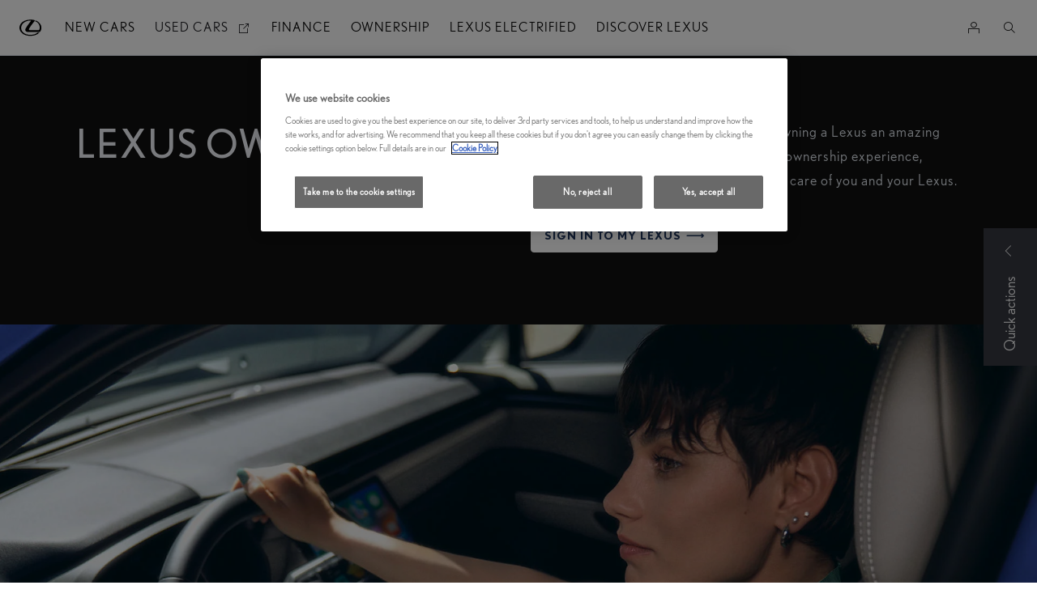

--- FILE ---
content_type: text/html;charset=utf-8
request_url: https://www.lexus.ie/owners.html
body_size: 24103
content:


<!DOCTYPE HTML>
<html lang="en" dir="ltr" data-country="ie" data-brand="lexus" class="dxp dxp-lexus">

<head>

    

    <meta charset="UTF-8"/>
    <meta name="template" content="category-landing"/>
    <meta name="viewport" content="width=device-width, initial-scale=1"/>
    
    <meta name="format-detection" content="telephone=no"/>
    <meta name="robots" content="max-image-preview:large"/>

    <script defer="defer" type="text/javascript" src="https://rum.hlx.page/.rum/@adobe/helix-rum-js@%5E2/dist/micro.js" data-routing="evn=prod,tier=publish,ams=NV Toyota Motor Europe" integrity="" crossorigin="anonymous" data-enhancer-version="" data-enhancer-hash=""></script>
<link rel="preconnect" href="https://scene7.toyota.eu/"/>

    
        
    
        <link rel="preconnect" href="https://cdn.cookielaw.org/"/>
        
            <script type="text/javascript" src="https://cdn.cookielaw.org/consent/735284d6-4cc6-49b2-bfb4-ab8d1a81d8a5/OtAutoBlock.js">
            </script>
        
        <script src="https://cdn.cookielaw.org/scripttemplates/otSDKStub.js" type="text/javascript" charset="UTF-8" data-domain-script="735284d6-4cc6-49b2-bfb4-ab8d1a81d8a5" data-document-language="true">
        </script>
        <script type="text/javascript">
            function OptanonWrapper() { }
        </script>
    

        
    <script>
        (function(h,o,u,n,d) {
            h=h[d]=h[d]||{q:[],onReady:function(c){h.q.push(c)}}
            d=o.createElement(u);d.async=1;d.src=n
            n=o.getElementsByTagName(u)[0];n.parentNode.insertBefore(d,n)
        })(window,document,'script','https://www.datadoghq-browser-agent.com/eu1/v5/datadog-rum.js','DD_RUM')
        window.DD_RUM.onReady(function() {
            window.DD_RUM.setGlobalContextProperty('templateName','category-landing');
            window.DD_RUM.setGlobalContextProperty('modelName','');
            window.DD_RUM.setGlobalContextProperty('sectionlv1','owners');
            window.DD_RUM.setGlobalContextProperty('category','products');
            window.DD_RUM.setGlobalContextProperty('subCategory','category-landing');
            let botPattern = "(googlebot\/|bot|Googlebot-Mobile|Googlebot-Image|Google favicon|Mediapartners-Google|bingbot|slurp|java|wget|curl|Commons-HttpClient|Python-urllib|libwww|httpunit|nutch|phpcrawl|msnbot|jyxobot|FAST-WebCrawler|FAST Enterprise Crawler|biglotron|teoma|convera|seekbot|gigablast|exabot|ngbot|ia_archiver|GingerCrawler|webmon |httrack|webcrawler|grub.org|UsineNouvelleCrawler|antibot|netresearchserver|speedy|fluffy|bibnum.bnf|findlink|msrbot|panscient|yacybot|AISearchBot|IOI|ips-agent|tagoobot|MJ12bot|dotbot|woriobot|yanga|buzzbot|mlbot|yandexbot|purebot|Linguee Bot|Voyager|CyberPatrol|voilabot|baiduspider|citeseerxbot|spbot|twengabot|postrank|turnitinbot|scribdbot|page2rss|sitebot|linkdex|Adidxbot|blekkobot|ezooms|dotbot|Mail.RU_Bot|discobot|heritrix|findthatfile|europarchive.org|NerdByNature.Bot|sistrix crawler|ahrefsbot|Aboundex|domaincrawler|wbsearchbot|summify|ccbot|edisterbot|seznambot|ec2linkfinder|gslfbot|aihitbot|intelium_bot|facebookexternalhit|yeti|RetrevoPageAnalyzer|lb-spider|sogou|lssbot|careerbot|wotbox|wocbot|ichiro|DuckDuckBot|lssrocketcrawler|drupact|webcompanycrawler|acoonbot|openindexspider|gnam gnam spider|web-archive-net.com.bot|backlinkcrawler|coccoc|integromedb|content crawler spider|toplistbot|seokicks-robot|it2media-domain-crawler|ip-web-crawler.com|siteexplorer.info|elisabot|proximic|changedetection|blexbot|arabot|WeSEE:Search|niki-bot|CrystalSemanticsBot|rogerbot|360Spider|psbot|InterfaxScanBot|Lipperhey SEO Service|CC Metadata Scaper|g00g1e.net|GrapeshotCrawler|urlappendbot|brainobot|fr-crawler|binlar|SimpleCrawler|Livelapbot|Twitterbot|cXensebot|smtbot|bnf.fr_bot|A6-Indexer|ADmantX|Facebot|Twitterbot|OrangeBot|memorybot|AdvBot|MegaIndex|SemanticScholarBot|ltx71|nerdybot|xovibot|BUbiNG|Qwantify|archive.org_bot|Applebot|TweetmemeBot|crawler4j|findxbot|SemrushBot|yoozBot|lipperhey|y!j-asr|Domain Re-Animator Bot|AddThis|RyteBot|HeadlessChrome|PetalBot|Bytespider)";
            let regex = new RegExp(botPattern, 'i');
            let conditionalSampleRate = regex.test(navigator.userAgent) ? 0 : 100;
            window.DD_RUM.init({
                clientToken: 'pub064b87be69ca438e3081f458262091b4',
                applicationId: 'e477c5ea-1369-4825-8e83-f3b40fa8f207',
                site: 'datadoghq.eu',
                service: 'lexus-ireland-prd',
                env: 'prod',
                version: '0.164.3-RELEASE',
                sessionSampleRate: conditionalSampleRate,
                sessionReplaySampleRate: 20,
                trackUserInteractions: true,
                trackResources: true,
                trackLongTasks: true,
                defaultPrivacyLevel: 'mask-user-input',
            });

            window.DD_RUM.startSessionReplayRecording();
        })
    </script>


        

    
    <script>
        //Adobe Launch Embed Code
        (function (w, d, s) {
            var j = d.createElement(s);
            j.src = '//assets.adobedtm.com/57e62086a19e/7ac6a41c0df3/launch-627342fb0250.min.js';
            var headElement = d.head || (d.currentScript && d.currentScript.parentElement);
            //if async is allowed
            j.async = true;
            if(headElement){
                headElement.append(j);
            }else{
                var f = d.getElementsByTagName(s)[0];
                f.parentNode.insertBefore(j, f);
            }
        })(window, document, 'script');
    </script>

    
    <!--Requires to be empty-->

    

    <title>Welcome to Lexus Owners | Lexus Ireland</title>

    <meta property="og:url" content="https://www.lexus.ie/owners"/>
    <meta property="og:title" content="Welcome to Lexus Owners | Lexus Ireland"/>

    
    
        <meta property="og:description" content="Access everything you need to get the most from your Lexus. Click here for owner’s manuals, service history, roadside assistance, accessories etc."/>
    
    
    
    <meta property="og:site_name" content="Lexus IE"/>
    <meta name="description" content="Access everything you need to get the most from your Lexus. Click here for owner’s manuals, service history, roadside assistance, accessories etc."/>

    
        <link rel="alternate" hreflang="de-CH" href="https://de.lexus.ch/fahrer"/>
    
        <link rel="alternate" hreflang="ru-MD" href="https://ru.chisinau.md.lexus/vladelti"/>
    
        <link rel="alternate" hreflang="en-CY" href="https://www.lexus.com.cy/owners"/>
    
        <link rel="alternate" hreflang="no-NO" href="https://www.lexus.no/owners"/>
    
        <link rel="alternate" hreflang="en-IE" href="https://www.lexus.ie/owners"/>
    
        <link rel="alternate" hreflang="cs-CZ" href="https://www.lexus.cz/owners"/>
    
        <link rel="alternate" hreflang="is-IS" href="https://www.lexus.is/owners"/>
    
        <link rel="alternate" hreflang="it-CH" href="https://it.lexus.ch/conducenti"/>
    
        <link rel="alternate" hreflang="he-IL" href="https://www.lexus.co.il/owners"/>
    
        <link rel="alternate" hreflang="fr-CH" href="https://fr.lexus.ch/conducteurs"/>
    
        <link rel="alternate" hreflang="fr-LU" href="https://www.lexus.lu/proprietaires-voiture"/>
    
        <link rel="alternate" hreflang="ru-KZ" href="https://ru.lexuskz.com/owners"/>
    
        <link rel="alternate" hreflang="tr-TR" href="https://www.lexus.com.tr/lexus-ayricaligi"/>
    
        <link rel="alternate" hreflang="fi-FI" href="https://www.lexus.fi/omistajalle"/>
    
        <link rel="alternate" hreflang="it-IT" href="https://www.lexus.it/clienti"/>
    
        <link rel="alternate" hreflang="fr-FR" href="https://www.lexus.fr/votre-lexus"/>
    
        <link rel="alternate" hreflang="fr-BE" href="https://fr.lexus.be/proprietaires-voiture"/>
    
        <link rel="alternate" hreflang="es-ES" href="https://www.lexusauto.es/propietarios"/>
    
        <link rel="alternate" hreflang="sk-SK" href="https://www.lexus.sk/owners"/>
    
        <link rel="alternate" hreflang="uk-UA" href="https://www.lexus.ua/owners"/>
    
        <link rel="alternate" hreflang="kk-KZ" href="https://kz.lexuskz.com/owners"/>
    
        <link rel="alternate" hreflang="x-default" href="https://www.lexus.eu/owners"/>
    
        <link rel="alternate" hreflang="el-GR" href="https://www.lexus.gr/owners"/>
    
        <link rel="alternate" hreflang="sl-SI" href="https://www.lexus.si/owners"/>
    
        <link rel="alternate" hreflang="hr-HR" href="https://www.lexus.hr/owners"/>
    
        <link rel="alternate" hreflang="ro-RO" href="https://www.lexus.ro/owners"/>
    
        <link rel="alternate" hreflang="sv-SE" href="https://www.lexus.se/owners"/>
    
        <link rel="alternate" hreflang="bg-BG" href="https://www.lexus.bg/owners"/>
    
        <link rel="alternate" hreflang="da-DK" href="https://www.lexus.dk/garanti-og-serviceydelser"/>
    
        <link rel="alternate" hreflang="hu-HU" href="https://www.lexus.hu/owners"/>
    
        <link rel="alternate" hreflang="nl-BE" href="https://nl.lexus.be/auto-eigenaars"/>
    
        <link rel="alternate" hreflang="pl-PL" href="https://www.lexus-polska.pl/owners"/>
    
        <link rel="alternate" hreflang="ro-MD" href="https://www.chisinau.md.lexus/proprietari"/>
    

    

    
        <link rel="canonical" href="https://www.lexus.ie/owners"/>
    

    
    <meta property="og:type" content="website"/>
    <meta property="og:locale" content="en_IE"/>
    <meta name="twitter:card" content="summary_large_image"/>
    <meta name="twitter:site" content="@@Lexusireland"/>
    <meta name="twitter:title" content="Welcome to Lexus Owners | Lexus Ireland"/>
    <meta name="twitter:description" content="Access everything you need to get the most from your Lexus. Click here for owner’s manuals, service history, roadside assistance, accessories etc."/>

    

    

    
    
    
        <script type="application/ld+json">{
  "@context": "http://schema.org",
  "@type": "Organization",
  "name": "Lexus Ireland",
  "url": "https://www.lexus.ie",
  "logo": "https://www.lexus.ie/content/dam/logos/large-logo-lexus.jpeg",
  "sameAs": [
    "https://twitter.com/Lexusireland",
    "https://www.youtube.com/user/LexusIreland",
    "https://www.instagram.com/lexus_ireland/",
    "https://www.facebook.com/Lexus-1273218522825575/?brand_redir\u003d134108609959685"
  ],
  "contactPoint": {
    "@type": "ContactPoint",
    "email": "customerservice@lexus.ie",
    "telephone": "+35314190375",
    "contactType": "customer support",
    "areaServed": "ie"
  }
}</script>
    


    

        <script type="application/ld+json">
            {
  "@context": "http://schema.org",
  "@type": "Article",
  "headline": "Owners",
  "datePublished": "Thu Sep 04 09:28:31 UTC 2025",
  "author": "Lexus Ireland",
  "publisher": {
    "@type": "Organization",
    "logo": "https://www.lexus.ie/content/dam/logos/large-logo-lexus.jpeg",
    "name": "Lexus Ireland"
  },
  "dateModified": "Thu Sep 04 09:28:31 UTC 2025",
  "image": ""
}
        </script>

        

        <script type="application/ld+json">
            {
                "@context": "http://schema.org",
                "@type": "BreadcrumbList",
                "itemListElement": [{"@type":"ListItem","position":1,"name":"Owners","item":"https://www.lexus.ie/owners"}]
            }
        </script>
    


    


    
     
          
     


    
    



    

    


    
    
    
        
        
        
            <link rel="stylesheet" type="text/css" href="/etc.clientlibs/dnb/clientlibs/clientlib-lexus.min.e4958142c8be321a890eabb2ef400385.css"/>
        
    
        
        
        
    
        
        
        
            <link rel="stylesheet" type="text/css" href="/etc.clientlibs/dxp/clientlibs/clientlib-lexus.min.91e8a9b7cb42d6020ff9d2ccb20a9421.css"/>
        
    
        
        
        
            <link rel="stylesheet" type="text/css" href="/etc.clientlibs/qt/clientlibs/clientlib-lexus.min.8f3a1cf9b0525d4adae4eafd2d0baf38.css"/>
        
    
        
        
        
            <link rel="stylesheet" type="text/css" href="/etc.clientlibs/retailers/clientlibs/clientlib-lexus.min.a18a35ddbd5784be528e5297871fc0fd.css"/>
        
    
    <!-- DXP-11832 temp return to old functionality - permanent fix to be added-->
    
    
<script src="/etc.clientlibs/clientlibs/granite/jquery.min.3e24d4d067ac58228b5004abb50344ef.js"></script>
<script src="/etc.clientlibs/clientlibs/granite/utils.min.899004cc02c33efc1f6694b1aee587fd.js"></script>



    <script data-ot-ignore src="/var/dxp/scripts/requirees.js?version=1027"></script>

    

    
    <link rel="apple-touch-icon" sizes="180x180" href="/etc.clientlibs/dxp-frontend-core/clientlibs/clientlib-lexus/resources/images/favicons/apple-touch-icon.png"/>
    <link rel="icon" type="image/png" sizes="32x32" href="/etc.clientlibs/dxp-frontend-core/clientlibs/clientlib-lexus/resources/images/favicons/favicon-32x32.png"/>
    <link rel="icon" type="image/png" sizes="16x16" href="/etc.clientlibs/dxp-frontend-core/clientlibs/clientlib-lexus/resources/images/favicons/favicon-16x16.png"/>
    <link rel="mask-icon" href="/etc.clientlibs/dxp-frontend-core/clientlibs/clientlib-lexus/resources/images/favicons/safari-pinned-tab.svg" color="#5bbad5"/>
    <meta name="msapplication-TileColor" content="#da532c"/>
    <meta name="theme-color" content="#ffffff"/>

    

    
        
    

    

    
        <script>
            if (!window.dxp) { window.dxp = {}; }
            if (!window.dxp.settings) { window.dxp.settings = {}; }
            window.dxp = {"settings":{"mapsUseMapboxSBS":"true","ssoRecaptchaKey":"6LfKZOMfAAAAAOg3U6-9YXhpbuE_dxvlbJXKaK6U","osbHCaptchaKey":"e1907470-bb1a-4c18-8e50-20964bb02170","financeEnable":"true","ssoBaseUrl":"https://cp-toyota.toyota-europe.com/cp-toyota-sso","cpServices":"https://cp-services.toyota-europe.com","CCISServer":"//images.lexus-europe.com","mapboxToken":"pk.eyJ1IjoidG95b3RhbW90b3JldXJvcGUtd2ViIiwiYSI6ImNrMnlwZnE3bTA4MXIzYnA4aTZpZDA4MXoifQ.AW7a3FJ0x18BkFOVTwMgiA","t1LegacyCssPath":"https://cp-common.toyota-europe.com/cp-client/styles/T1-style-extended-encapsulated.dxpLexus.css","cpCartItems":"/api/users/{uuid}/cart","otWhitelisted":"clientlibs/|/libs/dam/|/dxp-webcarconfig.toyota-europe.com/js/|/cp-toyota-sso/|/var/dxp/scripts/libs/react","ssoUseMicroService":"true","portalBaseUrl":"https://cp-toyota.toyota-europe.com","aceMigrationCpB2cAggrPrevHost":"cpb2csp.toyota-europe.com","losHost":"//weblos.toyota-europe.com","aemSchemaBaseUrl":"https://cp-common.toyota-europe.com","l1ClientUrl":"https://cp-common.toyota-europe.com/cp-client/styles/T1-style-extended-encapsulated.css?","CCISHost":"//images.lexus-europe.com/ie","tokensPromo":"00000000-0000-0000-0000-000000000000","c1SupraBaseUrl":"https://d10qzaqe8j7pwe.cloudfront.net","osbB2cAggrHost":"https://osb-b2c-aggregator.toyota-europe.com","customerPortal":"/customer/portal","orBaseUrl":"https://d3uadybk7v8gu7.cloudfront.net","osbBaseUrl":"https://d1ljsy1hgbcg4x.cloudfront.net/b2c-ui","cpEstoreBucket":"https://d3riu67sksja4y.cloudfront.net","cpIsEstore":"true","cpVehicleItems":"/api/users/{uuid}/vehicles","skavaBaseUrl":"https://c1-apigateway-p1.lexus-europe.com","otpEnabled":"true","reCaptchaKey":"6Lc6qhkUAAAAAHExr0xcV2GEUxOjJ2fhyCrya4ZX","hideQuickSpecs":"false","t1LegacyFrontendBaseUrl":"https://t1-client.toyota-europe.com","aceMigrationOsbB2cAggrHost":"https://osb-b2c-aggregator.toyota-europe.com","disableRecaptcha":"false","lastModified":"2025-12-05T08:48:04.646Z","cpB2cAggrHost":"cpb2cs.toyota-europe.com","ssoEnableSocialLogin":"true","ssoServiceUrl":"https://ssoms.toyota-europe.com","cpShoppingCartUrl":"/tme#/my-toyota/eStore/cart","enableOsbLink":"true","enablePubhubForOwnerManuals":"true","downloadPdfBrochure":"/bin/api/dxp/pdf?tyCode=:configCode&country=:country&language=:language","commonPortalBaseUrl":"https://cp-common.toyota-europe.com","cpUseMenuBuilderNav":"true","osbReCaptchaKey":"6LfL3f4dAAAAAL16ii4Oh2h3uZ4zyGsm5KUq3wWo","ssoHCaptchaKey":"8cc6c238-eb36-49ae-9b10-f23446521f52","cpOrBaseUrl":"https://d3uadybk7v8gu7.cloudfront.net/customerportal/","ssoRecaptchaKeyInvisible":"6Ldv-RYlAAAAAL0DOj_Ixnvyel14Ua2IcHRCuCgh","cpIsNewDashBoardEnabled":"true","cpUseDashboardSavedCars":"true","defaultFinanceOption":"cash","osbTridionBaseUrl":"https://dcoaaeoxsqbgx.cloudfront.net","useDealerfinderV2":"true","cpAppIDApple":"1020262732","c1ImagesHost":"//img-optimize.lexus-europe.com/","cpLexusBaseUrl":"https://d3riu67sksja4y.cloudfront.net","cpCommonUrl":"https://cp-common.toyota-europe.com","aceMigrationCpB2cAggrHost":"cpb2cs.toyota-europe.com","ssoAutoRedirectCustomerPortalExceptions":"/online-service-booking;/new-cars/lbx/experience;/new-cars/lbx/ai-experience","captchaType":"hcaptcha","cpBaseUrl":"https://d21f9zpntjvs3z.cloudfront.net","crossOriginScripttagExclusions":"toyota-europe.com|cloudfront.net|toyota-fs.com|toyota.finance.makolab.com","osbB2bAggrHost":"https://osb-b2b-aggregator.toyota-europe.com","enableCarDbTokens":"true","ssoRedesignBaseUrl":"https://cp-common.toyota-europe.com/cp-ui-sso","aceMigrationOsbB2bAggrHost":"https://osb-b2b-aggregator.toyota-europe.com","cpb2csp.toyota-europe.com":"cpb2csp.toyota-europe.com","showPrice":"true","orFiltersResultPage":"/new-cars","cpAppIDAndroid":"com.touaregs.toyota","recallCheckerUrl":"/forms/recall","aceKongBaseUrl":"https://kong-proxy-aws.toyota-europe.com/","useI18nFallback":"false","brand":"lexus","cardbImageHost":"//l1-carassets.lexus-europe.com/","checkoutFinanceEsalesHost":"https://amd.esales.toyota-fs.com","environment":"production","isFragment":"false","isProduction":"true","loadSaveHost":"//ccsave.lexus-europe.com/config","loadSaveServer":"//ccsave.lexus-europe.com","carconfigUrlWebsite":"","country":"ie","fullCountry":"ireland","currencyCode":"EUR","dealer":{"mapBoxToken":"pk.eyJ1IjoidG95b3RhbW90b3JldXJvcGUtd2ViIiwiYSI6ImNrNmtqZzM5ZTA0bjgzZXBiemJ1ZHYyNDcifQ.Yfrq8kataFBLbN293vWY9A","dealerApi":"https://kong-proxy-intranet.toyota-europe.com/dxp/dealers/api/","alternativeCountry":"","enableApproximate":true,"distanceUnit":"km","extraCountries":"","hideDealerNumbers":false,"hideServicesDealerfinder":false,"limitSearchDistance":"","searchResultCount":10,"showCountryPolygons":true,"showMyLocationPin":false,"findDealerLabel":"Find a dealer","searchPlaceholderLabel":"City of zipcode","searchByLocationLabel":"Search by location","searchByDealerName":"Search by dealer name","useMyCurrentLocationLabel":"Use my current location","filterLabel":"Filter","updateLabel":"Update","retailerInformationLabel":"Retailer information","servicesAndOpeningHoursLabel":"Services & opening hours","getDirectionsLabel":"Get directions","saveToMyToyotaLabel":"Save to MyToyota","selectDealerLabel":"Select dealer","showMoreLabel":"View more","moreInformationLabel":"More information","lessInformationLabel":"Less information","retailerDoesNotAcceptOnlineBookingLabel":"Retailer does not accept online booking","telLabel":"Tel:","faxLabel":"Fax:","whatsappLabel":"WhatsApp:","noLocationsFoundMessage":"No locations found","noDealerFoundMessage":"No dealer found","searchKeywordTooShortMessage":"Please fill in a longer keyword"},"flexibility":{"currencyMultiplier":0.0,"swopPrices":false,"dualCurrencyEnable":false},"ecoLabelpopup":{},"legalbanner":{"title":"Short disclaimer","image":{}},"T1ImagesServer":"https://img-optimize.lexus-europe.com/","kongBaseUrl":"https://kong-proxy-intranet.toyota-europe.com/"},"config":{},"labels":{"diesel":"Diesel","submit":"Submit","ariaToggleEtaTooltip":"Toggle ETA Tooltip","uscManufacturerWarrantyExpired":"Expired","ariaSliderMaxValue":"max value: {value}","genericOrErrorSubtitle":"We are working to fix this issue as soon as possible. Please refresh the page now or try again later.","uscManufacturerWarrantyValidUntil":"Valid until: {value}","ariaSliderMinValue":"min value: {value}","close":"Close","uscManufacturerWarrantyUnspecified":"Unspecified","uscManufacturerWarrantyKmLimit":"KM Limit: {value}","disclaimerWLTP":"Figures are provided for comparability purposes; only compare fuel consumption, CO2 and/or equivalent all-electric range figures with other cars tested to the same technical procedures.  These figures may not reflect real life driving results. Figures are provided for comparability purposes; only compare fuel consumption and CO2 figures with other cars tested to the same technical procedures. Fuel consumption, CO2 produced, and equivalent all-electric range can vary significantly depending on a number of factors, including the accessories fitted (pre & post-registration), driving style, conditions, speed and vehicle load.  All models and grades are certified according to the World Harmonised Light Vehicle Test Procedure (WLTP). All mpg and CO2 figures quoted are full WLTP figures. More information can be found by visiting: <a href=\"https://www.vehicle-certification-agency.gov.uk/fuel-consumption-co2/the-worldwide-harmonised-light-vehicle-test-procedure/\" style=\"color: rgb(255, 0, 0);\">visit the Vehicle Certification Agency website</a> for the latest information. Choice of options and accessories fitted may affect the official CO2 figures, car tax and 'on the road' price. You can also find out more WLTP information by contacting your local Centre.","test":" ","ariaSliderMaxValueTitleLabel":"Slider {value} maximum","fuelCell":"Hydrogen Electric","edit":"edit","uscCashPriceFormat":"%s","more":"more","electric":"Electric","dualCurrencyDisclaimer":"Dual currency rate: {value}","selectOff":"off","uscSpecLabelYes":"Yes","viewAll":"view all","uscSpecLabelNo":"No","disclaimerCorrelatedNEDC":"CorrelatedNEDC disclaimer","hybrid":"Hybrid","petrol":"Petrol","plugin":"Plug-In Hybrid","genericOrErrorTitle":"Oops, something went wrong and we couldn’t process your request.","validFromUntilDate":"Valid from until","forms.searchNoResults":"No search results","ariaSliderMinValueTitleLabel":"Slider {value} minimum","printPrintedOn":"Printed on","uscStockCashPriceFormat":"%s","validFromDate":"Valid as off","lastModified":"2022-04-25T07:24:54.449Z","uscManufacturerWarrantyNone":"None","disclaimerNEDC":"NEDC disclaimer","selectOn":"on","dimensions":"Dimensions"}};
            window.dxp.settings.culture = {"name":"en-IE","englishName":"English (Ireland)","nativeName":"English (Ireland)","numberFormat":{"currency":{"pattern":["-$n","$n"],"decimals":0,"symbol":"€","iso":"EUR"}},"calendars":{"standard":{"firstDay":1,"AM":null,"PM":null,"patterns":{"d":"dd/MM/yyyy","D":"dd MMMM yyyy","t":"HH:mm","T":"HH:mm:ss","f":"dd MMMM yyyy HH:mm","F":"dd MMMM yyyy HH:mm:ss","M":"dd MMMM","Y":"MMMM yyyy"}}}};
            window.dxp.settings.language = "en";
            window.dxp.settings.country = "ie";
            window.dxp.settings.brand = "lexus";
            window.dxp.settings.forms = {};

            if (!window.T1) { window.T1 = {}; }
            window.T1.settings = window.dxp.settings;
            window.T1.labels = window.dxp.labels;
            if ("false" !== "true") {
                window.L1 = window.T1;
            }
        </script>
    

    

    
        <script data-ot-ignore type="text/javascript" crossorigin="anonymous" src="/etc.clientlibs/dxp/clientlibs/clientlib-dependencies.min.961844e05a76c364a0525b0f52801cc9.js"></script>
    

    
        <style>
            
        </style>
    

    

    

    
        
  

<style>
    microfrontend-error {
        display: flex;
    }
</style>

<style id="microfrontend-error-style">
    .error-banner {
        border: 1px solid #f5d0d0;
        background: linear-gradient(to right, #fff5f5, #fff7f7);
        border-radius: 8px;
        padding: 20px 20px 3px;
        margin: 20px 0;
        width: 100%;
        max-width: 100%;
        overflow: hidden;
        box-shadow: 0 2px 4px rgba(0, 0, 0, 0.05);
        text-align: left;
    }

    .error-banner button {
        all: unset;
    }

    .error-header {
        display: flex;
        align-items: flex-start;
        justify-content: space-between;
        gap: 12px;
        margin-bottom: 12px;
    }

    .error-icon-container {
        display: flex;
        flex-grow: 1;
        justify-content: center;
        align-items: center;
        gap: 12px;
    }

    .error-icon {
        color: #e53e3e;
        margin-top: 2px;
        flex-shrink: 0;
    }

    .error-title {
        flex-grow: 1;
        color: #c53030;
        font-weight: 600;
        font-size: 22px;
        margin: 0;
        line-height: 1.2;
    }

    .technical-title {
        display: block;
        color: #c53030;
        font-size: 14px;
        font-family: monospace;
        margin: 6px 0 8px 0;
        padding: 4px 8px;
        padding-left: 32px;
    }

    .error-subtitle {
        color: #c53030;
        font-size: 14px;
        font-weight: 500;
        margin: 8px 0 4px 0;
    }

    .error-description {
        color: #c53030;
        font-size: 14px;
        line-height: 1.5;
        margin: 12px 0;
        padding-left: 32px;
    }

    .error-metadata {
        margin-top: 8px;
        padding-left: 32px;
    }

    .metadata-title {
        font-size: 12px;
        text-transform: uppercase;
        letter-spacing: 0.05em;
        color: #c53030;
        font-weight: 500;
        margin-bottom: 8px;
    }

    .metadata-content {
        background-color: rgba(254, 215, 215, 0.8);
        padding: 12px;
        border-radius: 6px;
        font-family: monospace;
        font-size: 12px;
        overflow-x: auto;
        border: 1px solid rgba(254, 178, 178, 0.8);
    }

    .metadata-item {
        display: flex;
        margin-bottom: 6px;
    }

    .metadata-item:last-child {
        margin-bottom: 0;
    }

    .metadata-key {
        font-weight: 600;
        min-width: 120px;
        color: #c53030;
    }

    .metadata-value {
        color: #742a2a;
    }

    .stacktrace-content {
        white-space: pre;
        color: #742a2a;
    }

    .backoffice-caption {
        margin-top: 3px;
        font-size: 12px;
        color: #718096;
        font-style: italic;
        padding-top: 8px;
        display: flex;
        align-items: center;
        justify-content: center;
    }

    .error-banner .toggle-details {
        font-style: italic;
        font-size: 12px;
        color: #742a2a;
        text-decoration: underline;
        cursor: pointer;
    }

    .backoffice-badge {
        padding: 2px 8px;
        border-radius: 9999px;
        font-size: 10px;
        text-transform: uppercase;
        letter-spacing: 0.1em;
        font-weight: 500;
    }

    .collapsible {
        transition: max-height 500ms ease-in-out;
        max-height: 0px;
        overflow: hidden;
    }

    .collapsible.open {
        max-height: fit-content;
    }
</style>
<script>

    const sheet = new CSSStyleSheet();
    const styleScript = document.querySelector("#microfrontend-error-style");
    sheet.replaceSync(styleScript.innerHTML);
    styleScript.remove();

    class MicrofrontendError extends HTMLElement {
        static get observedAttributes() {
            return ['title', 'description', 'technical-title', 'metadata', 'default-open'];
        }

        constructor() {
            super();
            const shadowRoot = this.attachShadow({ mode: 'open' });
            shadowRoot.adoptedStyleSheets.push(sheet);
        }

        connectedCallback() {
            this.getAttribute('default-open') === 'true' ? this.open = true : this.open = false;
            this.render();
        }

        attributeChangedCallback(name, oldValue, newValue) {
            this.render();
        }

        getMetadataHtml() {
            try {
                const metadata = JSON.parse(this.getAttribute('metadata') ?? '{}');

                if (Object.keys(metadata).length === 0) {
                    return '';
                }

                return Object.entries(metadata).map(([key, value], index) => {
                    const isNotLast = index !== Object.entries(metadata).length - 1;

                    return `<div class="metadata-item" style="margin-bottom: ${isNotLast ? '6px' : '0px'}">
                        <span class="metadata-key">${key}:</span>
                        <span class="metadata-value">${value}</span>
                    </div>`;
                }).join("");
            } catch (e) {
                console.debug("Unable to parse metadata", e);
                return '';
            }
        }

        getDescriptionHtml() {
            const description = this.getAttribute('description');

            return description ? "<div class=\"error-description\">" + description.replaceAll('\\n', "<br>") + "</div>" : "";
        }

        getTechnicalTitleHtml() {
            const technicalTitle = this.getAttribute('technical-title');

            if (!technicalTitle) {
                return '';
            }

            return `<div class="technical-title">Error: ` + technicalTitle + `</div>`;
        }

        render() {
            const title = this.getAttribute('title') || "Undefined title";
            const metadata = this.getMetadataHtml();
            const stacktrace = this.getAttribute("stacktrace");

            this.shadowRoot.innerHTML = `
                <div class="error-banner">
                    <div class="error-header">
                        <div class="error-icon-container">
                            <svg class="error-icon" xmlns="http://www.w3.org/2000/svg" width="24" height="24" viewBox="0 0 24 24" fill="none" stroke="currentColor" stroke-width="2" stroke-linecap="round" stroke-linejoin="round"><circle cx="12" cy="12" r="10"/><line x1="12" x2="12" y1="8" y2="12"/><line x1="12" x2="12.01" y1="16" y2="16"/></svg>
                            <h4 class="error-title">${title}</h4>
                            <button class="toggle-details">Toggle details</button>
                        </div>
                    </div>
                    <div class="collapsible ${this.open ? ' open' : ''}">`
                        + this.getTechnicalTitleHtml()
                        + this.getDescriptionHtml()
                         + (metadata ? `<div class="error-metadata">
                             <div class="metadata-title">Error Metadata</div>
                             <div class="metadata-content">` + metadata + "</div>"+
                        "</div>" : "")
                        + (stacktrace ? `<div class="error-metadata">
                              <div class="metadata-title">Stack Trace</div>
                              <div class="metadata-content stacktrace-content">`
                                + stacktrace.replaceAll('\\n', "<br>")
                              +`\n&lt;hidden stacktrace&gt;</div>
                            </div>` : '')
                    + `</div>
                    <div class="backoffice-caption">
                    <span class="backoffice-badge">this will only be showed in author mode, end user won't see this error</span>
                </div>
            </div>`;


            this.shadowRoot.querySelector("button.toggle-details").addEventListener("click", this.toggle.bind(this));
        }

        toggle() {
            this.open = !this.open;
            const collapsible = this.shadowRoot.querySelector(".collapsible");

            if (this.open) {
                if (!collapsible.className.includes("open")) {
                    collapsible.className += " open";
                }
            } else {
                collapsible.className = collapsible.className.split(/\s+/).filter(cls => cls !== 'open').join(" ");
            }
        }
    }

    customElements.define('microfrontend-error', MicrofrontendError);

</script>


  
  <script data-id="headless-context">
    if (!window.__AEMMicrofrontendContext) {window.__AEMMicrofrontendContext = {"page":"/content/lexus/ireland/en/owners","appUrl":"/headless-assets","runmode":"author","wcmmode":"DISABLED","locale":"en","brand":"lexus","country":"ie"};}
  </script><link data-id="script-app-styles" rel="stylesheet" href="/headless-assets/stylesheet-DyD8XpoX.css"/>
<link data-id="script-author-preload-react-vendors" rel="modulepreload" href="/headless-assets/react-vendors-BBqHsWd1.js"/>
<link data-id="script-author-preload-components" rel="modulepreload" href="/headless-assets/components-DNvgPfn9.js"/>
<script data-id="script-initialize-app-author">console.log("Initializing microfrontend application"),window.__$c=(function(o){let t=!1;return document.addEventListener("DOMContentLoaded",()=>{t=!0},{once:!0,passive:!0}),(r,i,l)=>{const n=()=>import(o).then(e=>{e&&typeof e.default=="function"?e.default(r,i,l):console.error("Client shell does not export a default function",e)}).catch(e=>console.error("Error loading client shell",e));t?n():window.addEventListener("DOMContentLoaded",n,{once:!0,passive:!0})}})("/headless-assets/client-author-BhAxhcp2.js"); </script>
<script data-id="script-define-env">window.process??={},window.process.env??={},window.process.env.TARGET_ENV="prd"; </script>

    

</head>

<body class="category-landing page basicpage">
    



<div class="cmp-btn btn-primary skip-to-main-content">
  
  

    
    
        
            <a data-gt-label="Skip to Main Content" class="btn-text skip-to-main-content-link  " href="#Skip-to-Main-Content" target="_self" data-gt-componentname="button" data-gt-componentgroup="content" data-gt-name="ctaevent" aria-label="">
                <span class="btn-text l-cta-text">Skip to Main Content
                    
                </span>
                
                
                
    

                
    <span class="sr-only"> (Press Enter)</span>

            </a>
        
        
    
    
    

    

</div>

    
    

    

        
    
        <!-- Tagging data layer object -->
        <script>
            window.tngaDataLayer = {};
            window.tngaDataLayer.page = {"sectionlv1":"owners","sectionlv2":"","sectionlv3":"","language":"en","category":"products","subCategory":"category-landing"};
            window.tngaDataLayer.page.versions = {"aem-release": "0.164.3-RELEASE"};
            window.tngaDataLayer.product = [{}];
            window.tngaDataLayer.dsmMetadata = {};
            var userProfile = localStorage["com.toyota.tme.user.customerProfile"];
            window.tngaDataLayer.userinfo = {"status": "loggedoff"};
            if(userProfile){
                window.tngaDataLayer.userinfo = {
                    "status": "loggedin",
                    "userId": (JSON.parse(userProfile) || {}).uuid
                };
            }
        </script>
    

        
    
    <!-- Google Tag Manager -->
    <script>(function (w, d, s, l, i) {
            w[l] = w[l] || [];
            w[l].push({
                'gtm.start':
                    new Date().getTime(), event: 'gtm.js'
            });
            var f = d.getElementsByTagName(s)[0],
                j = d.createElement(s), dl = l != 'dataLayer' ? '&l=' + l : '';
            j.async = true;
            j.src =
                'https://www.googletagmanager.com/gtm.js?id=' + i + dl;
            f.parentNode.insertBefore(j, f);
        })(window, document, 'script', 'dataLayer', 'GTM-TBMZX75');</script>
    <!-- End Google Tag Manager -->
    

    


    
    
        


    <header class="header dxp-header position-fixed bg-white w-100">
        

    

    


        
            
            


    


<nav role="navigation" id="cmp-top-navigation" aria-label="Primary navigation" class="primary-navigation container-fluid d-flex justify-content-xl-between align-items-center w-100 " data-gt-name="navevent" data-gt-componentGroup="header" data-gt-componentName="primary-navigation">
    <div class="primary-navigation__left-hand align-items-center d-flex px-0">
        <div class="brand-logo-wrapper align-items-center d-flex mr-4 hide-when-mobile-menu-opened">
            <a href="https://www.lexus.ie" aria-label="Go to homepage" class="brand-logo" data-gt-action="click-logo" data-gt-label="https://www.lexus.ie">
            </a>
        </div>
        <div class="primary-navigation__mobile-header d-none justify-content-between search position-fixed w-100 bg-white">
            <div class="selected-menu js-selected-mobile-menu d-xl-none align-items-center">
                <button class="primary-navigation__mobile-header__back-menu js-selected-menu-back-btn" data-gt-action="click-back" data-gt-label="level2">
                        <i aria-hidden="true" class="dxp-icon icon-Chevron_Left-small"></i>
                        <span class="sr-only">Click to return to previous menu</span>
                </button>
                <span class="js-selected-item"></span>
            </div>
            <div class="primary-navigation__mobile-header__search-wrapper">
                

<div class="cmp-searchicon cmp-searchicon-v2">
    <button type="button" class="cmp-searchicon-search cmp-btn l-listItem-text d-flex align-items-center" aria-haspopup="dialog" aria-expanded="false">
        <i aria-hidden="true" class="m-0 dxp-icon icon-Search-small"></i>
    </button>
    <div class="d-none cmp-searchicon-overlay position-fixed" data-test-id="searchOverLayer" aria-label="Search Dialog" role="dialog" aria-modal="true" aria-hidden="true">
        
    

    <div class="container">
        <div class="cmp-searchicon-container cmp-searchicon-container-v2 d-flex col-12 col-lg-8 offset-lg-2" data-is-rtl="false">
            
            
            <div class="row flex-grow-1 d-flex flex-column">
                <div class="d-flex">
                    <div class="col search-box-container">
                        <div class="search-box" role="search">
                            
                            <button type="button" class="cmp-search-input-search-icon">
                                <i aria-hidden="true" class="dxp-icon icon-Search-small"></i>
                                <span class="sr-only">
                                    Click to search
                                </span>
                            </button>
                            <input id="search-input-primarynavigation_fddd8c2d-c162-4a81-9e6d-04f2a7093538" class="cmp-search-input l-sub-micro-text" type="search" placeholder="Enter search text" aria-label="Search" role="searchbox"/>
                            <label class="sr-only" for="search-input-primarynavigation_fddd8c2d-c162-4a81-9e6d-04f2a7093538">
                                Enter search text
                            </label>

                            
                        </div>
                    </div>

                    <button class="search-button col-auto align-self-center align-items-center ">
                        <i aria-hidden="true" class="dxp-icon icon-Close-small"></i>
                        <span class="cmp-searchicon-cancel t-milli-text">
                          Cancel
                        </span>
                    </button>
                </div>
                

                <div class="search-results d-none" data-test-id="searchSuggestion" role="listbox" data-search-results-page="https://www.lexus.ie/search-results" data-root="/content/lexus/ireland/en/owners">
                </div>
            </div>
        </div>
    </div>

    </div>
</div>
            </div>
            <button class="js-toggle-mobile-menu js-close-mobile-menu primary-navigation__mobile-header__close-menu primary-navigation__icon--left" data-gt-action="close-menu" data-gt-label="$navigationLevel">
                <i aria-hidden class="dxp-icon icon-Close-small"></i>
                <span class="sr-only">Close mobile menu</span>
            </button>

        </div>
        <div class="primary-navigation__first-level d-flex flex-column flex-grow-1 justify-content-between">
            <ul class="primary-navigation__first-level__links list-unstyled mb-0 p-0 d-none d-xl-flex ">
                <li class="primarynavigationitem primary-navigation__dxp-mega-menu">
                    


    


<button data-gt-action="click-navigation" data-gt-label="level1:NEW CARS" class="main-nav-link l-listItem-text d-flex justify-content-between align-items-center position-relative js-has-children" aria-label="Item expanded" aria-haspopup aria-controls="67dedef1-a3e5-4ede-b671-e672219a4f2f" aria-expanded="false">
    <span>NEW CARS</span>
    <i aria-hidden class="dxp-icon d-xl-none icon-chevron-mobile icon-Chevron_Right-small">
    </i>
</button>

<div id="67dedef1-a3e5-4ede-b671-e672219a4f2f" aria-hidden="true" tabindex="-1" class="primary-navigation__second-level position-fixed d-xl-none w-100 bg-white">
    <div data-react-component="megaMenu" data-react-props="{&#34;megaMenuPath&#34;:&#34;/bin/api/dxp/megamenu.lexus.ireland.en.L2NvbnRlbnQvbGV4dXMvaXJlbGFuZC9lbi9oZWFkZXItYW5kLWZvb3Rlci12Mg==.json&#34;,&#34;dictionary&#34;:{&#34;all&#34;:&#34;All&#34;,&#34;megaMenuA11yRadioGroupCarTypesLabel&#34;:&#34;megaMenuA11yRadioGroupCarTypesLabel&#34;,&#34;buyOnline&#34;:&#34;Buy Online&#34;,&#34;availableToBuyOnline&#34;:&#34;Available to buy online&#34;,&#34;totalPrice&#34;:&#34;Total Price&#34;,&#34;navigationA11ySelectFilter&#34;:&#34;Select filter&#34;,&#34;opensInNewWindow&#34;:&#34;Opens in new window&#34;,&#34;electric&#34;:&#34;Electric&#34;,&#34;allElectric&#34;:&#34;All Electric&#34;,&#34;licenseFee&#34;:&#34;License fee&#34;,&#34;orLease&#34;:&#34;Or lease&#34;,&#34;hideFinanceTooltip&#34;:false,&#34;a11yGoTo&#34;:&#34;Go to&#34;,&#34;legalText&#34;:&#34;Legal Text&#34;,&#34;hybrid&#34;:&#34;Hybrid&#34;,&#34;legalbanner&#34;:{&#34;title&#34;:&#34;Short disclaimer&#34;},&#34;month&#34;:&#34;Month&#34;,&#34;a11yReadMoreAbout&#34;:&#34;Read more about&#34;,&#34;preOrder&#34;:&#34;PreOrder&#34;,&#34;from&#34;:&#34;From&#34;,&#34;chooseYourCategory&#34;:&#34;Choose Your Category&#34;,&#34;closeMobileMenu&#34;:&#34;Close mobile menu&#34;}}">
        <div class="skeleton-container">
            <div class="mega-menu-skeleton menu-content">
                <div class="mega-menu-skeleton__filters skeleton-item"></div>
                <div class="mega-menu-skeleton__div d-flex flex-column flex-xl-row">
                    <div class="mega-menu-skeleton__car-list cards skeleton-item"></div>
                    <div class="mega-menu-skeleton__promoted-section promoted skeleton-item"></div>
                </div>
            </div>
        </div>
        <div class="megaMenu-links">
            <div class="dxp-mega-menu__car-list">
                <a class="dxp-mega-menu__card dxp-mega-menu__card-promo position-relative" data-gt-componentname="primary-navigation" data-gt-componentgroup="header" data-gt-name="navevent" data-gt-action="click-promo-card" data-gt-label="LBX" href="https://www.lexus.ie/new-cars/lbx">LBX</a>
            
                <a class="dxp-mega-menu__card dxp-mega-menu__card-promo position-relative" data-gt-componentname="primary-navigation" data-gt-componentgroup="header" data-gt-name="navevent" data-gt-action="click-promo-card" data-gt-label="UX" href="https://www.lexus.ie/new-cars/ux">UX</a>
            
                <a class="dxp-mega-menu__card dxp-mega-menu__card-promo position-relative" data-gt-componentname="primary-navigation" data-gt-componentgroup="header" data-gt-name="navevent" data-gt-action="click-promo-card" data-gt-label="RZ" href="https://www.lexus.ie/new-cars/rz">RZ</a>
            
                <a class="dxp-mega-menu__card dxp-mega-menu__card-promo position-relative" data-gt-componentname="primary-navigation" data-gt-componentgroup="header" data-gt-name="navevent" data-gt-action="click-promo-card" data-gt-label="NX" href="https://www.lexus.ie/new-cars/nx">NX</a>
            
                <a class="dxp-mega-menu__card dxp-mega-menu__card-promo position-relative" data-gt-componentname="primary-navigation" data-gt-componentgroup="header" data-gt-name="navevent" data-gt-action="click-promo-card" data-gt-label="RX" href="https://www.lexus.ie/new-cars/rx">RX</a>
            
                <a class="dxp-mega-menu__card dxp-mega-menu__card-promo position-relative" data-gt-componentname="primary-navigation" data-gt-componentgroup="header" data-gt-name="navevent" data-gt-action="click-promo-card" data-gt-label="All-New ES " href="https://www.lexus.ie/new-cars/es/world-premiere">All-New ES </a>
            </div>
            <div class="cmp-promoted-section__link-list__links">
                <a class="cmp-promoted-section__link-list__links__link__a d-flex position-relative align-items-center btn-text" data-gt-componentname="button" data-gt-componentgroup="content" data-gt-name="ctaevent" data-gt-action="click-cta">
                    Book a Test Drive
                </a>
            </div>
            <div class="cmp-promoted-section__quicklinks__links position-relative">
                <a class="d-flex flex-column stretched-link cmp-promoted-section__quicklinks__links__link__a" data-gt-componentname="primary-navigation" data-gt-componentgroup="header" data-gt-name="ctaevent" data-gt-action="click-cta-quicklinks" data-gt-label="btn-secondary" rel="noreferrer">
                    Find a Retailer
                </a>
            
                <a class="d-flex flex-column stretched-link cmp-promoted-section__quicklinks__links__link__a" data-gt-componentname="primary-navigation" data-gt-componentgroup="header" data-gt-name="ctaevent" data-gt-action="click-cta-quicklinks" data-gt-label="btn-secondary" rel="noreferrer">
                    Finance Calculator
                </a>
            
                <a class="d-flex flex-column stretched-link cmp-promoted-section__quicklinks__links__link__a" data-gt-componentname="primary-navigation" data-gt-componentgroup="header" data-gt-name="ctaevent" data-gt-action="click-cta-quicklinks" data-gt-label="btn-secondary" rel="noreferrer">
                    Book a Test Drive
                </a>
            
                <a class="d-flex flex-column stretched-link cmp-promoted-section__quicklinks__links__link__a" data-gt-componentname="primary-navigation" data-gt-componentgroup="header" data-gt-name="ctaevent" data-gt-action="click-cta-quicklinks" data-gt-label="btn-secondary" rel="noreferrer">
                    Apply for Finance
                </a>
            </div>
        </div>
    </div>
</div>
                </li>
                




    
    
    <li class="primarynavigationitem">


    

    

    <a class="main-nav-link l-listItem-text d-flex justify-content-between align-items-center position-relative" data-gt-action="click-navigation" data-gt-label="level1:USED CARS" target="_blank" href="https://www.lexusselect.ie/" role="link">
        USED CARS
        
    <span class="sr-only"> (Opens in new window)</span>

        <i aria-hidden="true" class="dxp-icon icon-External_Link-small">
        </i>
    </a>

    


    



    
</li>


    
    
    <li class="primarynavigationitem">


    

    

    

    <button class="main-nav-link l-listItem-text d-flex justify-content-between align-items-center position-relative js-has-children" data-gt-action="click-navigation" data-gt-label="level1:FINANCE " aria-haspopup="true" aria-controls="87c4f43a-90a3-41d7-b974-d2b9c55fb934" aria-expanded="false" type="button">
            FINANCE 
            <i class="dxp-icon d-xl-none icon-chevron-mobile icon-Chevron_Right-small"></i>
    </button>


    <div id="d5f4ba3f-4620-414e-9698-d30216b852ba" aria-hidden="true" class="primary-navigation__second-level position-fixed d-xl-none w-100 bg-white">
        <div class="d-flex flex-column px-0">
            <div class="menu-content container d-flex flex-column flex-xl-row ">
                <div class="menu-content__scroll">
                    <div class="menu-content__wrapper">
                        
                            <div class="menu-content__column">
                                <ul class="list-unstyled menu-content__column__inner menu-content__column--links-list p-0">
                                    
                                        <li class="menu-content__column--links-list--has-children">
                                    <span tabindex="0" class="d-flex d-xl-inline-flex justify-content-between align-items-baseline position-relative menu-content__section-heading menu-content__section-heading--has-children js-section-heading-has-children disabled-link">
                                        FINANCE
                                        <i class="dxp-icon icon-Chevron_Down-small"></i>
                                    </span>
                                            

                                            <ul class="menu-content__third-level menu-content__column--links-list p-0 list-unstyled mt-xl-0 mb-xl-0">
                                                <li>
                                                    

    
    
        
            <a data-gt-action="click-cta" data-gt-label="finance-calculator" class="l-body-text d-flex justify-content-between align-items-baseline position-relative menu-content__third-level__link  d-xl-inline  " href="https://www.lexus.ie/buy-and-offers/financing/finance-calculator" target="_self" data-gt-componentname="button" data-gt-componentgroup="content" data-gt-name="ctaevent" aria-label="Read more about Lexus | Finance Calculator | Lexus Ireland">
                <span class="d-xl-inline d-flex align-items-center">Finance Calculator 
                    
                </span>
                
                
                    <i class="dxp-icon icon-Arrow_Right-small icon-animate d-none d-xl-inline" aria-hidden="true"></i>
                
                
    

                
    

            </a>
        
        
    
    
    

    

                                                </li>
<li>
                                                    

    
    
        
            <a data-gt-action="click-cta" data-gt-label="Gap Insurance" class="l-body-text d-flex justify-content-between align-items-baseline position-relative menu-content__third-level__link  d-xl-inline  " href="https://www.lexus.ie/owners/about-my-lexus/gap-insurance" target="_self" data-gt-componentname="button" data-gt-componentgroup="content" data-gt-name="ctaevent" aria-label="Read more about Our Insurance Products | Lexus Ireland">
                <span class="d-xl-inline d-flex align-items-center">Gap Insurance
                    
                </span>
                
                
                    <i class="dxp-icon icon-Arrow_Right-small icon-animate d-none d-xl-inline" aria-hidden="true"></i>
                
                
    

                
    

            </a>
        
        
    
    
    

    

                                                </li>

                                            </ul>
                                        </li>
                                    
                                </ul>
                            </div>
                        
                            
                        
                    </div>
                </div>

                
            </div>
        </div>
    </div>



    
</li>


    
    
    <li class="primarynavigationitem">


    

    

    

    <button class="main-nav-link l-listItem-text d-flex justify-content-between align-items-center position-relative js-has-children" data-gt-action="click-navigation" data-gt-label="level1: OWNERSHIP" aria-haspopup="true" aria-controls="397e8b59-c13a-45ed-a164-abb5cec9356c" aria-expanded="false" type="button">
             OWNERSHIP
            <i class="dxp-icon d-xl-none icon-chevron-mobile icon-Chevron_Right-small"></i>
    </button>


    <div id="bb3812b1-2fa5-41e8-a896-81a5eb3873ed" aria-hidden="true" class="primary-navigation__second-level position-fixed d-xl-none w-100 bg-white">
        <div class="d-flex flex-column px-0">
            <div class="menu-content container d-flex flex-column flex-xl-row ">
                <div class="menu-content__scroll">
                    <div class="menu-content__wrapper">
                        
                            <div class="menu-content__column">
                                <ul class="list-unstyled menu-content__column__inner menu-content__column--links-list p-0">
                                    
                                        <li class="menu-content__column--links-list--has-children">
                                    <span tabindex="0" class="d-flex d-xl-inline-flex justify-content-between align-items-baseline position-relative menu-content__section-heading menu-content__section-heading--has-children js-section-heading-has-children disabled-link">
                                        ABOUT MY LEXUS
                                        <i class="dxp-icon icon-Chevron_Down-small"></i>
                                    </span>
                                            

                                            <ul class="menu-content__third-level menu-content__column--links-list p-0 list-unstyled mt-xl-0 mb-xl-0">
                                                <li>
                                                    

    
    
        
            <a data-gt-action="click-cta" data-gt-label="Bluetooth" class="l-body-text d-flex justify-content-between align-items-baseline position-relative menu-content__third-level__link  d-xl-inline  " href="https://www.lexus.ie/owners/about-my-lexus/bluetooth" target="_self" data-gt-componentname="button" data-gt-componentgroup="content" data-gt-name="ctaevent" aria-label="Read more about Connecting and using Bluetooth technology | Lexus Ireland">
                <span class="d-xl-inline d-flex align-items-center">Bluetooth
                    
                </span>
                
                
                    <i class="dxp-icon icon-Arrow_Right-small icon-animate d-none d-xl-inline" aria-hidden="true"></i>
                
                
    

                
    

            </a>
        
        
    
    
    

    

                                                </li>
<li>
                                                    

    
    
        
            <a data-gt-action="click-cta" data-gt-label="My Lexus" class="l-body-text d-flex justify-content-between align-items-baseline position-relative menu-content__third-level__link  d-xl-inline  " href="https://www.lexus.ie/owners/about-my-lexus/my-lexus-portal" target="_self" data-gt-componentname="button" data-gt-componentgroup="content" data-gt-name="ctaevent" aria-label="Read more about Access My Lexus Portal | Lexus Ireland">
                <span class="d-xl-inline d-flex align-items-center">My Lexus
                    
                </span>
                
                
                    <i class="dxp-icon icon-Arrow_Right-small icon-animate d-none d-xl-inline" aria-hidden="true"></i>
                
                
    

                
    

            </a>
        
        
    
    
    

    

                                                </li>
<li>
                                                    

    
    
        
            <a data-gt-action="click-cta" data-gt-label="Vehicle recalls" class="l-body-text d-flex justify-content-between align-items-baseline position-relative menu-content__third-level__link  d-xl-inline  " href="https://www.lexus.ie/owners/about-my-lexus/vehicle-recall" target="_self" data-gt-componentname="button" data-gt-componentgroup="content" data-gt-name="ctaevent" aria-label="Read more about Vehicle Safety Recalls | Lexus Ireland">
                <span class="d-xl-inline d-flex align-items-center">Vehicle recalls
                    
                </span>
                
                
                    <i class="dxp-icon icon-Arrow_Right-small icon-animate d-none d-xl-inline" aria-hidden="true"></i>
                
                
    

                
    

            </a>
        
        
    
    
    

    

                                                </li>
<li>
                                                    

    
    
        
            <a data-gt-action="click-cta" data-gt-label="Manuals" class="l-body-text d-flex justify-content-between align-items-baseline position-relative menu-content__third-level__link  d-xl-inline  " href="https://www.lexus.ie/owners/about-my-lexus/manuals" target="_self" data-gt-componentname="button" data-gt-componentgroup="content" data-gt-name="ctaevent" aria-label="Read more about Lexus Owner&#39;s Manuals | Lexus Ireland">
                <span class="d-xl-inline d-flex align-items-center">Manuals
                    
                </span>
                
                
                    <i class="dxp-icon icon-Arrow_Right-small icon-animate d-none d-xl-inline" aria-hidden="true"></i>
                
                
    

                
    

            </a>
        
        
    
    
    

    

                                                </li>
<li>
                                                    

    
    
        
            <a data-gt-action="click-cta" data-gt-label="Voice of the customer" class="l-body-text d-flex justify-content-between align-items-baseline position-relative menu-content__third-level__link  d-xl-inline  " href="https://www.lexus.ie/owners/about-my-lexus/voice-of-the-customer" target="_self" data-gt-componentname="button" data-gt-componentgroup="content" data-gt-name="ctaevent" aria-label="Read more about Voice of the customer | Lexus Ireland">
                <span class="d-xl-inline d-flex align-items-center">Voice of the customer
                    
                </span>
                
                
                    <i class="dxp-icon icon-Arrow_Right-small icon-animate d-none d-xl-inline" aria-hidden="true"></i>
                
                
    

                
    

            </a>
        
        
    
    
    

    

                                                </li>
<li>
                                                    

    
    
        
            <a data-gt-action="click-cta" data-gt-label="Lexus Cosmetic Repair Insurance" class="l-body-text d-flex justify-content-between align-items-baseline position-relative menu-content__third-level__link  d-xl-inline  " href="https://www.lexus.ie/owners/lexus-cosmetic-repair-insurance" target="_self" data-gt-componentname="button" data-gt-componentgroup="content" data-gt-name="ctaevent" aria-label="Read more about Lexus Cosmetic Repair Insurance | Lexus Ireland">
                <span class="d-xl-inline d-flex align-items-center">Lexus Cosmetic Repair Insurance
                    
                </span>
                
                
                    <i class="dxp-icon icon-Arrow_Right-small icon-animate d-none d-xl-inline" aria-hidden="true"></i>
                
                
    

                
    

            </a>
        
        
    
    
    

    

                                                </li>

                                            </ul>
                                        </li>
                                    
                                        <li class="menu-content__column--links-list--has-children">
                                    <span tabindex="0" class="d-flex d-xl-inline-flex justify-content-between align-items-baseline position-relative menu-content__section-heading menu-content__section-heading--has-children js-section-heading-has-children disabled-link">
                                        CONNECTED SERVICES
                                        <i class="dxp-icon icon-Chevron_Down-small"></i>
                                    </span>
                                            

                                            <ul class="menu-content__third-level menu-content__column--links-list p-0 list-unstyled mt-xl-0 mb-xl-0">
                                                <li>
                                                    

    
    
        
            <a data-gt-action="click-cta" data-gt-label="Breaththrough Multimedia" class="l-body-text d-flex justify-content-between align-items-baseline position-relative menu-content__third-level__link  d-xl-inline  " href="https://www.lexus.ie/owners/connected-services/breakthrough-multimedia" target="_self" data-gt-componentname="button" data-gt-componentgroup="content" data-gt-name="ctaevent" aria-label="Read more about Breakthrough Multimedia | Lexus Ireland">
                <span class="d-xl-inline d-flex align-items-center">Breaththrough Multimedia
                    
                </span>
                
                
                    <i class="dxp-icon icon-Arrow_Right-small icon-animate d-none d-xl-inline" aria-hidden="true"></i>
                
                
    

                
    

            </a>
        
        
    
    
    

    

                                                </li>
<li>
                                                    

    
    
        
            <a data-gt-action="click-cta" data-gt-label="Lexus Link+ App" class="l-body-text d-flex justify-content-between align-items-baseline position-relative menu-content__third-level__link  d-xl-inline  " href="https://www.lexus.ie/owners/connected-services/lexus-link-app" target="_self" data-gt-componentname="button" data-gt-componentgroup="content" data-gt-name="ctaevent" aria-label="Read more about The New Lexus Link+ App | Lexus Ireland">
                <span class="d-xl-inline d-flex align-items-center">Lexus Link+ App
                    
                </span>
                
                
                    <i class="dxp-icon icon-Arrow_Right-small icon-animate d-none d-xl-inline" aria-hidden="true"></i>
                
                
    

                
    

            </a>
        
        
    
    
    

    

                                                </li>
<li>
                                                    

    
    
        
            <a data-gt-action="click-cta" data-gt-label="Lexus Link+ App FAQs" class="l-body-text d-flex justify-content-between align-items-baseline position-relative menu-content__third-level__link  d-xl-inline  " href="https://www.lexus.ie/owners/connected-services/faqs" target="_self" data-gt-componentname="button" data-gt-componentgroup="content" data-gt-name="ctaevent" aria-label="Read more about Lexus Connected Service FAQs | Lexus Ireland">
                <span class="d-xl-inline d-flex align-items-center">Lexus Link+ App FAQs
                    
                </span>
                
                
                    <i class="dxp-icon icon-Arrow_Right-small icon-animate d-none d-xl-inline" aria-hidden="true"></i>
                
                
    

                
    

            </a>
        
        
    
    
    

    

                                                </li>
<li>
                                                    

    
    
        
            <a data-gt-action="click-cta" data-gt-label="Lexus Link+ App Terms of Use" class="l-body-text d-flex justify-content-between align-items-baseline position-relative menu-content__third-level__link  d-xl-inline  " href="https://www.lexus.ie/owners/connected-services/lexus-link-plus-disclaimer" target="_self" data-gt-componentname="button" data-gt-componentgroup="content" data-gt-name="ctaevent" aria-label="Read more about Lexus Link+ Disclaimer | Lexus Ireland">
                <span class="d-xl-inline d-flex align-items-center">Lexus Link+ App Terms of Use
                    
                </span>
                
                
                    <i class="dxp-icon icon-Arrow_Right-small icon-animate d-none d-xl-inline" aria-hidden="true"></i>
                
                
    

                
    

            </a>
        
        
    
    
    

    

                                                </li>
<li>
                                                    

    
    
        
            <a data-gt-action="click-cta" data-gt-label="Your Personal Site" class="l-body-text d-flex justify-content-between align-items-baseline position-relative menu-content__third-level__link  d-xl-inline  " href="https://www.lexus.ie/owners/connected-services/your-personal-site" target="_self" data-gt-componentname="button" data-gt-componentgroup="content" data-gt-name="ctaevent" aria-label="Read more about Discover Your Personal Site | Lexus Ireland">
                <span class="d-xl-inline d-flex align-items-center">Your Personal Site
                    
                </span>
                
                
                    <i class="dxp-icon icon-Arrow_Right-small icon-animate d-none d-xl-inline" aria-hidden="true"></i>
                
                
    

                
    

            </a>
        
        
    
    
    

    

                                                </li>

                                            </ul>
                                        </li>
                                    
                                </ul>
                            </div>
                        
                            <div class="menu-content__column">
                                <ul class="list-unstyled menu-content__column__inner menu-content__column--links-list p-0">
                                    
                                        <li class="menu-content__column--links-list--has-children">
                                    <span tabindex="0" class="d-flex d-xl-inline-flex justify-content-between align-items-baseline position-relative menu-content__section-heading menu-content__section-heading--has-children js-section-heading-has-children disabled-link">
                                        SERVICING AND MAINTENANCE
                                        <i class="dxp-icon icon-Chevron_Down-small"></i>
                                    </span>
                                            

                                            <ul class="menu-content__third-level menu-content__column--links-list p-0 list-unstyled mt-xl-0 mb-xl-0">
                                                <li>
                                                    

    
    
    
        
            <a data-gt-action="click-cta" data-gt-label="book-service" class="l-body-text d-flex justify-content-between align-items-baseline position-relative menu-content__third-level__link  d-xl-inline  " href="https://www.lexusservice.ie." rel="noreferrer noopener" target="_blank" aria-label="Read more about https://www.lexusservice.ie. (Opens in new window)" data-gt-componentname="button" data-gt-componentgroup="content" data-gt-name="ctaevent">

                <span class="d-xl-inline d-flex align-items-center">Book a Service
                    
                </span>

                
                
                
                    <i class="dxp-icon icon-External_Link-small d-xl-inline" aria-hidden="true"></i>
                
                
    <span class="sr-only"> (Opens in new window)</span>

            </a>
        
        
    
    

    

                                                </li>
<li>
                                                    

    
    
        
            <a data-gt-action="click-cta" data-gt-label="Lexus Relax" class="l-body-text d-flex justify-content-between align-items-baseline position-relative menu-content__third-level__link  d-xl-inline  " href="https://www.lexus.ie/owners/warranty-and-insurance/lexus-relax" target="_self" data-gt-componentname="button" data-gt-componentgroup="content" data-gt-name="ctaevent" aria-label="Read more about Lexus Relax Warranty | Stress-Free Driving | Lexus Ireland">
                <span class="d-xl-inline d-flex align-items-center">Lexus Relax
                    
                </span>
                
                
                    <i class="dxp-icon icon-Arrow_Right-small icon-animate d-none d-xl-inline" aria-hidden="true"></i>
                
                
    

                
    

            </a>
        
        
    
    
    

    

                                                </li>
<li>
                                                    

    
    
        
            <a data-gt-action="click-cta" data-gt-label="Car service" class="l-body-text d-flex justify-content-between align-items-baseline position-relative menu-content__third-level__link  d-xl-inline  " href="https://www.lexus.ie/owners/maintenance/vehicle-service" target="_self" data-gt-componentname="button" data-gt-componentgroup="content" data-gt-name="ctaevent" aria-label="Read more about Lexus Hybrid Service | Lexus Ireland">
                <span class="d-xl-inline d-flex align-items-center">Car service
                    
                </span>
                
                
                    <i class="dxp-icon icon-Arrow_Right-small icon-animate d-none d-xl-inline" aria-hidden="true"></i>
                
                
    

                
    

            </a>
        
        
    
    
    

    

                                                </li>
<li>
                                                    

    
    
        
            <a data-gt-action="click-cta" data-gt-label="Hybrid Health Check" class="l-body-text d-flex justify-content-between align-items-baseline position-relative menu-content__third-level__link  d-xl-inline  " href="https://www.lexus.ie/owners/maintenance/hybrid-health-check" target="_self" data-gt-componentname="button" data-gt-componentgroup="content" data-gt-name="ctaevent" aria-label="Read more about Hybrid Health Check service | Lexus Ireland">
                <span class="d-xl-inline d-flex align-items-center">Hybrid Health Check
                    
                </span>
                
                
                    <i class="dxp-icon icon-Arrow_Right-small icon-animate d-none d-xl-inline" aria-hidden="true"></i>
                
                
    

                
    

            </a>
        
        
    
    
    

    

                                                </li>
<li>
                                                    

    
    
        
            <a data-gt-action="click-cta" data-gt-label="Tyres" class="l-body-text d-flex justify-content-between align-items-baseline position-relative menu-content__third-level__link  d-xl-inline  " href="https://www.lexus.ie/owners/maintenance/tyres" target="_self" data-gt-componentname="button" data-gt-componentgroup="content" data-gt-name="ctaevent" aria-label="Read more about Tyres That Provide Performance &amp; Protection | Lexus Ireland">
                <span class="d-xl-inline d-flex align-items-center">Tyres
                    
                </span>
                
                
                    <i class="dxp-icon icon-Arrow_Right-small icon-animate d-none d-xl-inline" aria-hidden="true"></i>
                
                
    

                
    

            </a>
        
        
    
    
    

    

                                                </li>
<li>
                                                    

    
    
        
            <a data-gt-action="click-cta" data-gt-label="Upgrade Your Car&#39;s Software" class="l-body-text d-flex justify-content-between align-items-baseline position-relative menu-content__third-level__link  d-xl-inline  " href="https://www.lexus.ie/owners/maintenance/multimedia-software-upgrade" target="_self" data-gt-componentname="button" data-gt-componentgroup="content" data-gt-name="ctaevent" aria-label="Read more about Multimedia Software Upgrade | Lexus Ireland">
                <span class="d-xl-inline d-flex align-items-center">Upgrade Your Car's Software
                    
                </span>
                
                
                    <i class="dxp-icon icon-Arrow_Right-small icon-animate d-none d-xl-inline" aria-hidden="true"></i>
                
                
    

                
    

            </a>
        
        
    
    
    

    

                                                </li>
<li>
                                                    

    
    
        
            <a data-gt-action="click-cta" data-gt-label="Lexus 3 Year Care Pack" class="l-body-text d-flex justify-content-between align-items-baseline position-relative menu-content__third-level__link  d-xl-inline  " href="https://www.lexus.ie/owners/maintenance/three-year-pack" target="_self" data-gt-componentname="button" data-gt-componentgroup="content" data-gt-name="ctaevent" aria-label="Read more about Lexus 3 Year Care Pack | Lexus Ireland">
                <span class="d-xl-inline d-flex align-items-center">Lexus 3 Year Care Pack
                    
                </span>
                
                
                    <i class="dxp-icon icon-Arrow_Right-small icon-animate d-none d-xl-inline" aria-hidden="true"></i>
                
                
    

                
    

            </a>
        
        
    
    
    

    

                                                </li>
<li>
                                                    

    
    
        
            <a data-gt-action="click-cta" data-gt-label="Used Lexus Service Pack" class="l-body-text d-flex justify-content-between align-items-baseline position-relative menu-content__third-level__link  d-xl-inline  " href="https://www.lexus.ie/owners/maintenance/used-lexus-service-pack" target="_self" data-gt-componentname="button" data-gt-componentgroup="content" data-gt-name="ctaevent" aria-label="Read more about Used Lexus Service Pack | Lexus Ireland">
                <span class="d-xl-inline d-flex align-items-center">Used Lexus Service Pack
                    
                </span>
                
                
                    <i class="dxp-icon icon-Arrow_Right-small icon-animate d-none d-xl-inline" aria-hidden="true"></i>
                
                
    

                
    

            </a>
        
        
    
    
    

    

                                                </li>

                                            </ul>
                                        </li>
                                    
                                        <li class="menu-content__column--links-list--has-children">
                                    <span tabindex="0" class="d-flex d-xl-inline-flex justify-content-between align-items-baseline position-relative menu-content__section-heading menu-content__section-heading--has-children js-section-heading-has-children disabled-link">
                                        PARTS AND ACCESSORIES
                                        <i class="dxp-icon icon-Chevron_Down-small"></i>
                                    </span>
                                            

                                            <ul class="menu-content__third-level menu-content__column--links-list p-0 list-unstyled mt-xl-0 mb-xl-0">
                                                <li>
                                                    

    
    
        
            <a data-gt-action="click-cta" data-gt-label="Lexus Genuine Parts" class="l-body-text d-flex justify-content-between align-items-baseline position-relative menu-content__third-level__link  d-xl-inline  " href="https://www.lexus.ie/owners/replacement-parts" target="_self" data-gt-componentname="button" data-gt-componentgroup="content" data-gt-name="ctaevent" aria-label="Read more about Buy Lexus Genuine Parts | Lexus Ireland">
                <span class="d-xl-inline d-flex align-items-center">Lexus Genuine Parts
                    
                </span>
                
                
                    <i class="dxp-icon icon-Arrow_Right-small icon-animate d-none d-xl-inline" aria-hidden="true"></i>
                
                
    

                
    

            </a>
        
        
    
    
    

    

                                                </li>
<li>
                                                    

    
    
        
            <a data-gt-action="click-cta" data-gt-label="Accessories" class="l-body-text d-flex justify-content-between align-items-baseline position-relative menu-content__third-level__link  d-xl-inline  " href="https://www.lexus.ie/owners/accessories" target="_self" data-gt-componentname="button" data-gt-componentgroup="content" data-gt-name="ctaevent" aria-label="Read more about Accessories | Learn more | Lexus Ireland">
                <span class="d-xl-inline d-flex align-items-center">Accessories
                    
                </span>
                
                
                    <i class="dxp-icon icon-Arrow_Right-small icon-animate d-none d-xl-inline" aria-hidden="true"></i>
                
                
    

                
    

            </a>
        
        
    
    
    

    

                                                </li>

                                            </ul>
                                        </li>
                                    
                                </ul>
                            </div>
                        
                            <div class="menu-content__column">
                                <ul class="list-unstyled menu-content__column__inner menu-content__column--links-list p-0">
                                    
                                        <li class="menu-content__column--links-list--has-children">
                                    <span tabindex="0" class="d-flex d-xl-inline-flex justify-content-between align-items-baseline position-relative menu-content__section-heading menu-content__section-heading--has-children js-section-heading-has-children disabled-link">
                                        WARRANTY
                                        <i class="dxp-icon icon-Chevron_Down-small"></i>
                                    </span>
                                            

                                            <ul class="menu-content__third-level menu-content__column--links-list p-0 list-unstyled mt-xl-0 mb-xl-0">
                                                <li>
                                                    

    
    
        
            <a data-gt-action="click-cta" data-gt-label="Lexus Relax" class="l-body-text d-flex justify-content-between align-items-baseline position-relative menu-content__third-level__link  d-xl-inline  " href="https://www.lexus.ie/owners/warranty-and-insurance/lexus-relax" target="_self" data-gt-componentname="button" data-gt-componentgroup="content" data-gt-name="ctaevent" aria-label="Read more about Lexus Relax Warranty | Stress-Free Driving | Lexus Ireland">
                <span class="d-xl-inline d-flex align-items-center">Lexus Relax
                    
                </span>
                
                
                    <i class="dxp-icon icon-Arrow_Right-small icon-animate d-none d-xl-inline" aria-hidden="true"></i>
                
                
    

                
    

            </a>
        
        
    
    
    

    

                                                </li>
<li>
                                                    

    
    
        
            <a data-gt-action="click-cta" data-gt-label="Manufacturer Warranty" class="l-body-text d-flex justify-content-between align-items-baseline position-relative menu-content__third-level__link  d-xl-inline  " href="https://www.lexus.ie/owners/warranty-and-insurance/manufacturers-warranty" target="_self" data-gt-componentname="button" data-gt-componentgroup="content" data-gt-name="ctaevent" aria-label="Read more about Manufacturers warranty | Lexus Ireland">
                <span class="d-xl-inline d-flex align-items-center">Manufacturer Warranty
                    
                </span>
                
                
                    <i class="dxp-icon icon-Arrow_Right-small icon-animate d-none d-xl-inline" aria-hidden="true"></i>
                
                
    

                
    

            </a>
        
        
    
    
    

    

                                                </li>

                                            </ul>
                                        </li>
                                    
                                        <li class="menu-content__column--links-list--has-no-children">
                                    
                                            

    
    
        
            <a data-gt-action="click-cta" data-gt-label="ROADSIDE ASSISTANCE" class="d-flex d-xl-inline-flex justify-content-between align-items-center position-relative menu-content__section-heading  " href="https://www.lexus.ie/owners/warranty-and-insurance/roadside-assistance" target="_self" data-gt-componentname="button" data-gt-componentgroup="content" data-gt-name="ctaevent" aria-label="Read more about 24/7 Lexus Roadside Assistance Across Europe | Lexus Ireland">
                <span>ROADSIDE ASSISTANCE
                    
                </span>
                
                
                    <i class="dxp-icon icon-Arrow_Right-small icon-animate " aria-hidden="true"></i>
                
                
    

                
    

            </a>
        
        
    
    
    

    


                                            
                                        </li>
                                    
                                </ul>
                            </div>
                        
                            
                        
                    </div>
                </div>

                
            </div>
        </div>
    </div>



    
</li>


    
    
    <li class="primarynavigationitem">


    

    

    

    <button class="main-nav-link l-listItem-text d-flex justify-content-between align-items-center position-relative js-has-children" data-gt-action="click-navigation" data-gt-label="level1:LEXUS ELECTRIFIED" aria-haspopup="true" aria-controls="67392071-b199-4f3c-8aa0-80df3de4e9bd" aria-expanded="false" type="button">
            LEXUS ELECTRIFIED
            <i class="dxp-icon d-xl-none icon-chevron-mobile icon-Chevron_Right-small"></i>
    </button>


    <div id="4f5c9b49-397e-4e29-ae5c-a17ab167f1ec" aria-hidden="true" class="primary-navigation__second-level position-fixed d-xl-none w-100 bg-white">
        <div class="d-flex flex-column px-0">
            <div class="menu-content container d-flex flex-column flex-xl-row ">
                <div class="menu-content__scroll">
                    <div class="menu-content__wrapper">
                        
                            <div class="menu-content__column">
                                <ul class="list-unstyled menu-content__column__inner menu-content__column--links-list p-0">
                                    
                                        <li class="menu-content__column--links-list--has-no-children">
                                    
                                            

    
    
        
            <a data-gt-action="click-cta" data-gt-label="DISCOVER ELECTRIFIED" class="d-flex d-xl-inline-flex justify-content-between align-items-center position-relative menu-content__section-heading  " href="https://www.lexus.ie/electrified" target="_self" data-gt-componentname="button" data-gt-componentgroup="content" data-gt-name="ctaevent" aria-label="Read more about We are Lexus. Electrified. | Lexus Ireland">
                <span>DISCOVER ELECTRIFIED
                    
                </span>
                
                
                    <i class="dxp-icon icon-Arrow_Right-small icon-animate " aria-hidden="true"></i>
                
                
    

                
    

            </a>
        
        
    
    
    

    


                                            
                                        </li>
                                    
                                        <li class="menu-content__column--links-list--has-children">
                                    <span tabindex="0" class="d-flex d-xl-inline-flex justify-content-between align-items-baseline position-relative menu-content__section-heading menu-content__section-heading--has-children js-section-heading-has-children disabled-link">
                                        HYBRID ELECTRIC
                                        <i class="dxp-icon icon-Chevron_Down-small"></i>
                                    </span>
                                            

                                            <ul class="menu-content__third-level menu-content__column--links-list p-0 list-unstyled mt-xl-0 mb-xl-0">
                                                <li>
                                                    

    
    
        
            <a data-gt-action="click-cta" data-gt-label="How it works" class="l-body-text d-flex justify-content-between align-items-baseline position-relative menu-content__third-level__link  d-xl-inline  " href="https://www.lexus.ie/electrified/hybrid/how-it-works" target="_self" data-gt-componentname="button" data-gt-componentgroup="content" data-gt-name="ctaevent" aria-label="Read more about Lexus Hybrid - How Do Hybrid Cars Work? | Lexus Ireland">
                <span class="d-xl-inline d-flex align-items-center">How it works
                    
                </span>
                
                
                    <i class="dxp-icon icon-Arrow_Right-small icon-animate d-none d-xl-inline" aria-hidden="true"></i>
                
                
    

                
    

            </a>
        
        
    
    
    

    

                                                </li>
<li>
                                                    

    
    
        
            <a data-gt-action="click-cta" data-gt-label="Benefits" class="l-body-text d-flex justify-content-between align-items-baseline position-relative menu-content__third-level__link  d-xl-inline  " href="https://www.lexus.ie/electrified/hybrid/benefits" target="_self" data-gt-componentname="button" data-gt-componentgroup="content" data-gt-name="ctaevent" aria-label="Read more about What Are The Benefits Of A Hybrid Car? | Lexus Ireland">
                <span class="d-xl-inline d-flex align-items-center">Benefits
                    
                </span>
                
                
                    <i class="dxp-icon icon-Arrow_Right-small icon-animate d-none d-xl-inline" aria-hidden="true"></i>
                
                
    

                
    

            </a>
        
        
    
    
    

    

                                                </li>
<li>
                                                    

    
    
        
            <a data-gt-action="click-cta" data-gt-label="Hybrid Pioneers" class="l-body-text d-flex justify-content-between align-items-baseline position-relative menu-content__third-level__link  d-xl-inline  " href="https://www.lexus.ie/electrified/hybrid/hybrid-pioneers" target="_self" data-gt-componentname="button" data-gt-componentgroup="content" data-gt-name="ctaevent" aria-label="Read more about Lexus - Pioneers Of Hybrid Car Technology | Lexus Ireland">
                <span class="d-xl-inline d-flex align-items-center">Hybrid Pioneers
                    
                </span>
                
                
                    <i class="dxp-icon icon-Arrow_Right-small icon-animate d-none d-xl-inline" aria-hidden="true"></i>
                
                
    

                
    

            </a>
        
        
    
    
    

    

                                                </li>

                                            </ul>
                                        </li>
                                    
                                        <li class="menu-content__column--links-list--has-no-children">
                                    
                                            

    
    
        
            <a data-gt-action="click-cta" data-gt-label="PLUG-IN HYBRID" class="d-flex d-xl-inline-flex justify-content-between align-items-center position-relative menu-content__section-heading  " href="https://www.lexus.ie/plug-in-hybrid" target="_self" data-gt-componentname="button" data-gt-componentgroup="content" data-gt-name="ctaevent" aria-label="Read more about Plug-In Hybrid | Learn more | Lexus Ireland">
                <span>PLUG-IN HYBRID
                    
                </span>
                
                
                    <i class="dxp-icon icon-Arrow_Right-small icon-animate " aria-hidden="true"></i>
                
                
    

                
    

            </a>
        
        
    
    
    

    


                                            
                                        </li>
                                    
                                        <li class="menu-content__column--links-list--has-no-children">
                                    
                                            

    
    
    
        
            <a data-gt-action="click-cta" data-gt-label="BATTERY PASSPORT" class="d-flex d-xl-inline-flex justify-content-between align-items-center position-relative menu-content__section-heading  " href="https://dbp.toyota-europe.com/" rel="noreferrer noopener" target="_blank" aria-label="Read more about https://dbp.toyota-europe.com/ (Opens in new window)" data-gt-componentname="button" data-gt-componentgroup="content" data-gt-name="ctaevent">

                <span>BATTERY PASSPORT
                    
                </span>

                
                
                
                    <i class="dxp-icon icon-External_Link-small " aria-hidden="true"></i>
                
                
    <span class="sr-only"> (Opens in new window)</span>

            </a>
        
        
    
    

    


                                            
                                        </li>
                                    
                                </ul>
                            </div>
                        
                            
                        
                    </div>
                </div>

                
            </div>
        </div>
    </div>



    
</li>


    
    
    <li class="primarynavigationitem">


    

    

    

    <button class="main-nav-link l-listItem-text d-flex justify-content-between align-items-center position-relative js-has-children" data-gt-action="click-navigation" data-gt-label="level1:DISCOVER LEXUS" aria-haspopup="true" aria-controls="056d75d2-5628-4c35-8dd8-291e42518cf8" aria-expanded="false" type="button">
            DISCOVER LEXUS
            <i class="dxp-icon d-xl-none icon-chevron-mobile icon-Chevron_Right-small"></i>
    </button>


    <div id="3b968540-672a-4d2a-9940-fc4225776d51" aria-hidden="true" class="primary-navigation__second-level position-fixed d-xl-none w-100 bg-white">
        <div class="d-flex flex-column px-0">
            <div class="menu-content container d-flex flex-column flex-xl-row ">
                <div class="menu-content__scroll">
                    <div class="menu-content__wrapper">
                        
                            <div class="menu-content__column">
                                <ul class="list-unstyled menu-content__column__inner menu-content__column--links-list p-0">
                                    
                                        <li class="menu-content__column--links-list--has-children">
                                    <span tabindex="0" class="d-flex d-xl-inline-flex justify-content-between align-items-baseline position-relative menu-content__section-heading menu-content__section-heading--has-children js-section-heading-has-children disabled-link">
                                        PERFORMANCE
                                        <i class="dxp-icon icon-Chevron_Down-small"></i>
                                    </span>
                                            

                                            <ul class="menu-content__third-level menu-content__column--links-list p-0 list-unstyled mt-xl-0 mb-xl-0">
                                                <li>
                                                    

    
    
        
            <a data-gt-action="click-cta" data-gt-label="Motorsport" class="l-body-text d-flex justify-content-between align-items-baseline position-relative menu-content__third-level__link  d-xl-inline  " href="https://www.lexus.ie/discover-lexus/performance/motorsport" target="_self" data-gt-componentname="button" data-gt-componentgroup="content" data-gt-name="ctaevent" aria-label="Read more about Lexus at the World Endurance Championship">
                <span class="d-xl-inline d-flex align-items-center">Motorsport
                    
                </span>
                
                
                    <i class="dxp-icon icon-Arrow_Right-small icon-animate d-none d-xl-inline" aria-hidden="true"></i>
                
                
    

                
    

            </a>
        
        
    
    
    

    

                                                </li>

                                            </ul>
                                        </li>
                                    
                                        <li class="menu-content__column--links-list--has-children">
                                    <span tabindex="0" class="d-flex d-xl-inline-flex justify-content-between align-items-baseline position-relative menu-content__section-heading menu-content__section-heading--has-children js-section-heading-has-children disabled-link">
                                        DESIGN
                                        <i class="dxp-icon icon-Chevron_Down-small"></i>
                                    </span>
                                            

                                            <ul class="menu-content__third-level menu-content__column--links-list p-0 list-unstyled mt-xl-0 mb-xl-0">
                                                <li>
                                                    

    
    
        
            <a data-gt-action="click-cta" data-gt-label="Future Visions" class="l-body-text d-flex justify-content-between align-items-baseline position-relative menu-content__third-level__link  d-xl-inline  " href="https://www.lexus.ie/discover-lexus/design/future-visions" target="_self" data-gt-componentname="button" data-gt-componentgroup="content" data-gt-name="ctaevent" aria-label="Read more about Lexus Design - Future Visions | Lexus Ireland">
                <span class="d-xl-inline d-flex align-items-center">Future Visions
                    
                </span>
                
                
                    <i class="dxp-icon icon-Arrow_Right-small icon-animate d-none d-xl-inline" aria-hidden="true"></i>
                
                
    

                
    

            </a>
        
        
    
    
    

    

                                                </li>
<li>
                                                    

    
    
        
            <a data-gt-action="click-cta" data-gt-label="Signature Styling" class="l-body-text d-flex justify-content-between align-items-baseline position-relative menu-content__third-level__link  d-xl-inline  " href="https://www.lexus.ie/discover-lexus/design/signature-styling" target="_self" data-gt-componentname="button" data-gt-componentgroup="content" data-gt-name="ctaevent" aria-label="Read more about Signature Styling - Design | Lexus Ireland">
                <span class="d-xl-inline d-flex align-items-center">Signature Styling
                    
                </span>
                
                
                    <i class="dxp-icon icon-Arrow_Right-small icon-animate d-none d-xl-inline" aria-hidden="true"></i>
                
                
    

                
    

            </a>
        
        
    
    
    

    

                                                </li>
<li>
                                                    

    
    
        
            <a data-gt-action="click-cta" data-gt-label="LDA Winner 2022" class="l-body-text d-flex justify-content-between align-items-baseline position-relative menu-content__third-level__link  d-xl-inline  " href="https://www.lexus.ie/discover-lexus/design/lexus-design-award-2022-winner" target="_self" data-gt-componentname="button" data-gt-componentgroup="content" data-gt-name="ctaevent" aria-label="Read more about Lexus Design Award 2022 Winner Announced | Lexus Ireland">
                <span class="d-xl-inline d-flex align-items-center">LDA Winner 2022
                    
                </span>
                
                
                    <i class="dxp-icon icon-Arrow_Right-small icon-animate d-none d-xl-inline" aria-hidden="true"></i>
                
                
    

                
    

            </a>
        
        
    
    
    

    

                                                </li>

                                            </ul>
                                        </li>
                                    
                                        <li class="menu-content__column--links-list--has-children">
                                    <span tabindex="0" class="d-flex d-xl-inline-flex justify-content-between align-items-baseline position-relative menu-content__section-heading menu-content__section-heading--has-children js-section-heading-has-children disabled-link">
                                        TECHNOLOGY
                                        <i class="dxp-icon icon-Chevron_Down-small"></i>
                                    </span>
                                            

                                            <ul class="menu-content__third-level menu-content__column--links-list p-0 list-unstyled mt-xl-0 mb-xl-0">
                                                <li>
                                                    

    
    
        
            <a data-gt-action="click-cta" data-gt-label="Innovative Technology" class="l-body-text d-flex justify-content-between align-items-baseline position-relative menu-content__third-level__link  d-xl-inline  " href="https://www.lexus.ie/discover-lexus/technology/innovation-with-imagination" target="_self" data-gt-componentname="button" data-gt-componentgroup="content" data-gt-name="ctaevent" aria-label="Read more about Innovation with Imagination - Technology | Lexus Ireland">
                <span class="d-xl-inline d-flex align-items-center">Innovative Technology
                    
                </span>
                
                
                    <i class="dxp-icon icon-Arrow_Right-small icon-animate d-none d-xl-inline" aria-hidden="true"></i>
                
                
    

                
    

            </a>
        
        
    
    
    

    

                                                </li>
<li>
                                                    

    
    
        
            <a data-gt-action="click-cta" data-gt-label="Premium Specification" class="l-body-text d-flex justify-content-between align-items-baseline position-relative menu-content__third-level__link  d-xl-inline  " href="https://www.lexus.ie/discover-lexus/technology/premium-specification" target="_self" data-gt-componentname="button" data-gt-componentgroup="content" data-gt-name="ctaevent" aria-label="Read more about Premium Specification - Technology | Lexus Ireland">
                <span class="d-xl-inline d-flex align-items-center">Premium Specification
                    
                </span>
                
                
                    <i class="dxp-icon icon-Arrow_Right-small icon-animate d-none d-xl-inline" aria-hidden="true"></i>
                
                
    

                
    

            </a>
        
        
    
    
    

    

                                                </li>

                                            </ul>
                                        </li>
                                    
                                </ul>
                            </div>
                        
                            <div class="menu-content__column">
                                <ul class="list-unstyled menu-content__column__inner menu-content__column--links-list p-0">
                                    
                                        <li class="menu-content__column--links-list--has-children">
                                    <span tabindex="0" class="d-flex d-xl-inline-flex justify-content-between align-items-baseline position-relative menu-content__section-heading menu-content__section-heading--has-children js-section-heading-has-children disabled-link">
                                        CRAFTMANSHIP
                                        <i class="dxp-icon icon-Chevron_Down-small"></i>
                                    </span>
                                            

                                            <ul class="menu-content__third-level menu-content__column--links-list p-0 list-unstyled mt-xl-0 mb-xl-0">
                                                <li>
                                                    

    
    
        
            <a data-gt-action="click-cta" data-gt-label="Takumi Masters" class="l-body-text d-flex justify-content-between align-items-baseline position-relative menu-content__third-level__link  d-xl-inline  " href="https://www.lexus.ie/discover-lexus/craftmanship/takumi-masters" target="_self" data-gt-componentname="button" data-gt-componentgroup="content" data-gt-name="ctaevent" aria-label="Read more about Lexus Craftsmanship - Takumi Masters | Lexus Ireland">
                <span class="d-xl-inline d-flex align-items-center">Takumi Masters
                    
                </span>
                
                
                    <i class="dxp-icon icon-Arrow_Right-small icon-animate d-none d-xl-inline" aria-hidden="true"></i>
                
                
    

                
    

            </a>
        
        
    
    
    

    

                                                </li>
<li>
                                                    

    
    
        
            <a data-gt-action="click-cta" data-gt-label="Flagship finish" class="l-body-text d-flex justify-content-between align-items-baseline position-relative menu-content__third-level__link  d-xl-inline  " href="https://www.lexus.ie/discover-lexus/craftmanship/flagship-finish" target="_self" data-gt-componentname="button" data-gt-componentgroup="content" data-gt-name="ctaevent" aria-label="Read more about Flagship Finish - The LS Standard | Lexus Ireland">
                <span class="d-xl-inline d-flex align-items-center">Flagship finish
                    
                </span>
                
                
                    <i class="dxp-icon icon-Arrow_Right-small icon-animate d-none d-xl-inline" aria-hidden="true"></i>
                
                
    

                
    

            </a>
        
        
    
    
    

    

                                                </li>
<li>
                                                    

    
    
        
            <a data-gt-action="click-cta" data-gt-label="Superior quality" class="l-body-text d-flex justify-content-between align-items-baseline position-relative menu-content__third-level__link  d-xl-inline  " href="https://www.lexus.ie/discover-lexus/craftmanship/superior-quality" target="_self" data-gt-componentname="button" data-gt-componentgroup="content" data-gt-name="ctaevent" aria-label="Read more about Lexus Craftsmanship - Superior Quality | Lexus Ireland">
                <span class="d-xl-inline d-flex align-items-center">Superior quality
                    
                </span>
                
                
                    <i class="dxp-icon icon-Arrow_Right-small icon-animate d-none d-xl-inline" aria-hidden="true"></i>
                
                
    

                
    

            </a>
        
        
    
    
    

    

                                                </li>
<li>
                                                    

    
    
        
            <a data-gt-action="click-cta" data-gt-label="Takumi living" class="l-body-text d-flex justify-content-between align-items-baseline position-relative menu-content__third-level__link  d-xl-inline  " href="https://www.lexus.ie/discover-lexus/craftmanship/takumi-living" target="_self" data-gt-componentname="button" data-gt-componentgroup="content" data-gt-name="ctaevent" aria-label="Read more about Takumi Living | Learn more | Lexus Ireland">
                <span class="d-xl-inline d-flex align-items-center">Takumi living
                    
                </span>
                
                
                    <i class="dxp-icon icon-Arrow_Right-small icon-animate d-none d-xl-inline" aria-hidden="true"></i>
                
                
    

                
    

            </a>
        
        
    
    
    

    

                                                </li>

                                            </ul>
                                        </li>
                                    
                                        <li class="menu-content__column--links-list--has-no-children">
                                    
                                            

    
    
        
            <a data-gt-action="click-cta" data-gt-label="SAFETY" class="d-flex d-xl-inline-flex justify-content-between align-items-center position-relative menu-content__section-heading  " href="https://www.lexus.ie/discover-lexus/safety" target="_self" data-gt-componentname="button" data-gt-componentgroup="content" data-gt-name="ctaevent" aria-label="Read more about Lexus Safety System | Lexus Ireland">
                <span>SAFETY
                    
                </span>
                
                
                    <i class="dxp-icon icon-Arrow_Right-small icon-animate " aria-hidden="true"></i>
                
                
    

                
    

            </a>
        
        
    
    
    

    


                                            
                                        </li>
                                    
                                        <li class="menu-content__column--links-list--has-no-children">
                                    
                                            

    
    
        
            <a data-gt-action="click-cta" data-gt-label="NEWS" class="d-flex d-xl-inline-flex justify-content-between align-items-center position-relative menu-content__section-heading  " href="https://www.lexus.ie/discover-lexus/news" target="_self" data-gt-componentname="button" data-gt-componentgroup="content" data-gt-name="ctaevent" aria-label="Read more about Lexus News | Learn more | Lexus Ireland">
                <span>NEWS
                    
                </span>
                
                
                    <i class="dxp-icon icon-Arrow_Right-small icon-animate " aria-hidden="true"></i>
                
                
    

                
    

            </a>
        
        
    
    
    

    


                                            
                                        </li>
                                    
                                </ul>
                            </div>
                        
                            <div class="menu-content__column">
                                <ul class="list-unstyled menu-content__column__inner menu-content__column--links-list p-0">
                                    
                                        <li class="menu-content__column--links-list--has-children">
                                    <span tabindex="0" class="d-flex d-xl-inline-flex justify-content-between align-items-baseline position-relative menu-content__section-heading menu-content__section-heading--has-children js-section-heading-has-children disabled-link">
                                        CONCEPT CARS
                                        <i class="dxp-icon icon-Chevron_Down-small"></i>
                                    </span>
                                            

                                            <ul class="menu-content__third-level menu-content__column--links-list p-0 list-unstyled mt-xl-0 mb-xl-0">
                                                <li>
                                                    

    
    
        
            <a data-gt-action="click-cta" data-gt-label="LF-Z Electrified" class="l-body-text d-flex justify-content-between align-items-baseline position-relative menu-content__third-level__link  d-xl-inline  " href="https://www.lexus.ie/discover-lexus/concept-cars/lf-z-electrified" target="_self" data-gt-componentname="button" data-gt-componentgroup="content" data-gt-name="ctaevent" aria-label="Read more about LF-Z Electrified | Learn more | Lexus Ireland">
                <span class="d-xl-inline d-flex align-items-center">LF-Z Electrified
                    
                </span>
                
                
                    <i class="dxp-icon icon-Arrow_Right-small icon-animate d-none d-xl-inline" aria-hidden="true"></i>
                
                
    

                
    

            </a>
        
        
    
    
    

    

                                                </li>
<li>
                                                    

    
    
        
            <a data-gt-action="click-cta" data-gt-label="LF-30 Electrified" class="l-body-text d-flex justify-content-between align-items-baseline position-relative menu-content__third-level__link  d-xl-inline  " href="https://www.lexus.ie/discover-lexus/concept-cars/lf-30" target="_self" data-gt-componentname="button" data-gt-componentgroup="content" data-gt-name="ctaevent" aria-label="Read more about LF-30 Electrified | Learn more | Lexus Ireland">
                <span class="d-xl-inline d-flex align-items-center">LF-30 Electrified
                    
                </span>
                
                
                    <i class="dxp-icon icon-Arrow_Right-small icon-animate d-none d-xl-inline" aria-hidden="true"></i>
                
                
    

                
    

            </a>
        
        
    
    
    

    

                                                </li>
<li>
                                                    

    
    
        
            <a data-gt-action="click-cta" data-gt-label="LF-1 Limitless" class="l-body-text d-flex justify-content-between align-items-baseline position-relative menu-content__third-level__link  d-xl-inline  " href="https://www.lexus.ie/discover-lexus/concept-cars/lf-1-limitless" target="_self" data-gt-componentname="button" data-gt-componentgroup="content" data-gt-name="ctaevent" aria-label="Read more about The new Lexus LF-1 Limitless | Lexus Ireland">
                <span class="d-xl-inline d-flex align-items-center">LF-1 Limitless
                    
                </span>
                
                
                    <i class="dxp-icon icon-Arrow_Right-small icon-animate d-none d-xl-inline" aria-hidden="true"></i>
                
                
    

                
    

            </a>
        
        
    
    
    

    

                                                </li>
<li>
                                                    

    
    
        
            <a data-gt-action="click-cta" data-gt-label="LF-SA" class="l-body-text d-flex justify-content-between align-items-baseline position-relative menu-content__third-level__link  d-xl-inline  " href="https://www.lexus.ie/discover-lexus/concept-cars/lf-sa" target="_self" data-gt-componentname="button" data-gt-componentgroup="content" data-gt-name="ctaevent" aria-label="Read more about LF-SA Ultra-Compact Concept Car | Lexus Ireland">
                <span class="d-xl-inline d-flex align-items-center">LF-SA
                    
                </span>
                
                
                    <i class="dxp-icon icon-Arrow_Right-small icon-animate d-none d-xl-inline" aria-hidden="true"></i>
                
                
    

                
    

            </a>
        
        
    
    
    

    

                                                </li>

                                            </ul>
                                        </li>
                                    
                                        <li class="menu-content__column--links-list--has-no-children">
                                    
                                            

    
    
        
            <a data-gt-action="click-cta" data-gt-label="LEXUS WITH NANOE™ X" class="d-flex d-xl-inline-flex justify-content-between align-items-center position-relative menu-content__section-heading  " href="https://www.lexus.ie/discover-lexus/technology/lexus-nanoe-x" target="_self" data-gt-componentname="button" data-gt-componentgroup="content" data-gt-name="ctaevent" aria-label="Read more about Lexus With nanoe™ X | Lexus Ireland">
                <span>LEXUS WITH NANOE™ X
                    
                </span>
                
                
                    <i class="dxp-icon icon-Arrow_Right-small icon-animate " aria-hidden="true"></i>
                
                
    

                
    

            </a>
        
        
    
    
    

    


                                            
                                        </li>
                                    
                                        <li class="menu-content__column--links-list--has-no-children">
                                    
                                            

    
    
        
            <a data-gt-action="click-cta" data-gt-label="TASTE OF TAKUMI" class="d-flex d-xl-inline-flex justify-content-between align-items-center position-relative menu-content__section-heading  " href="https://www.lexus.ie/discover-lexus/taste-of-takumi" target="_self" data-gt-componentname="button" data-gt-componentgroup="content" data-gt-name="ctaevent" aria-label="Read more about Taste of Takumi | Takumi Ambassadors | Lexus Ireland">
                <span>TASTE OF TAKUMI
                    
                </span>
                
                
                    <i class="dxp-icon icon-Arrow_Right-small icon-animate " aria-hidden="true"></i>
                
                
    

                
    

            </a>
        
        
    
    
    

    


                                            
                                        </li>
                                    
                                </ul>
                            </div>
                        
                            
                        
                    </div>
                </div>

                
            </div>
        </div>
    </div>



    
</li>



            </ul>
            <div class="primary-navigation__first-level__links__underline d-none d-xl-block"></div>
            <div class="primary-navigation__first-level__language-selector d-none">
                

            </div>
        </div>
    </div>
    <div class="primary-navigation__right-hand justify-content-end align-items-center d-flex hide-when-mobile-menu-opened">
        
        <div class="d-flex align-items-center">
            <div class="position-relative languageselector" data-gt-name="componentevent" data-gt-componentName="language-selector" data-gt-componentGroup="header">
                




    

            </div>

            <div class="cmp-dropdown-menu-wrapper m-0 ">
                <div class="dropdownmenu">

<div data-react-component="dropdownMenu" data-react-props="{&#34;brand&#34;:&#34;lexus&#34;,&#34;linksPreLogin&#34;:[{&#34;internalLink&#34;:&#34;#/sso/login&#34;,&#34;linkText&#34;:&#34;Sign in&#34;,&#34;id&#34;:&#34;1975591010&#34;},{&#34;internalLink&#34;:&#34;#/sso/login&#34;,&#34;linkText&#34;:&#34;Join My Lexus&#34;,&#34;id&#34;:&#34;1975591011&#34;},{&#34;internalLink&#34;:&#34;https://www.lexus.ie/customer/manuals&#34;,&#34;linkText&#34;:&#34;Owner&#39;s manual&#34;,&#34;id&#34;:&#34;1975591012&#34;}],&#34;linksPostLogin&#34;:[{&#34;internalLink&#34;:&#34;#/publish/customer_portal_profile&#34;,&#34;linkText&#34;:&#34;My Account&#34;,&#34;id&#34;:&#34;-1813424983&#34;},{&#34;internalLink&#34;:&#34;/apps/customerportal#/tiles/ownedCars&#34;,&#34;linkText&#34;:&#34;My Vehicle&#34;,&#34;id&#34;:&#34;-1813424982&#34;},{&#34;internalLink&#34;:&#34;/tme&#34;,&#34;linkText&#34;:&#34;e-Store&#34;,&#34;id&#34;:&#34;-1813424981&#34;},{&#34;internalLink&#34;:&#34;https://www.lexus.ie/customer/manuals&#34;,&#34;linkText&#34;:&#34;Owner Manuals&#34;,&#34;id&#34;:&#34;-1813424980&#34;},{&#34;internalLink&#34;:&#34;/customer/portal#/myDetails&#34;,&#34;linkText&#34;:&#34;My Details&#34;,&#34;id&#34;:&#34;-1813424979&#34;},{&#34;internalLink&#34;:&#34;/apps/customerportal#/notifications&#34;,&#34;linkText&#34;:&#34;Notifications Center&#34;,&#34;id&#34;:&#34;-1813424978&#34;}],&#34;signInLabel&#34;:&#34;Sign in&#34;,&#34;overlayTitle&#34;:&#34;&#34;,&#34;dropdownHidden&#34;:false,&#34;scrollable&#34;:true,&#34;homePath&#34;:&#34;https://www.lexus.ie&#34;,&#34;dictionary&#34;:{&#34;signIn&#34;:&#34;Sign in&#34;,&#34;signOut&#34;:&#34;Sign out&#34;,&#34;account&#34;:&#34;Account&#34;},&#34;:type&#34;:&#34;/apps/dxp/components/content/dropdownmenu&#34;}"></div>


    

</div>

            </div>

            <div class="search align-items-center" data-test-id="searchBtn">
                

<div class="cmp-searchicon cmp-searchicon-v2">
    <button type="button" class="cmp-searchicon-search cmp-btn l-listItem-text d-flex align-items-center" aria-haspopup="dialog" aria-expanded="false">
        <i aria-hidden="true" class="m-0 dxp-icon icon-Search-small"></i>
    </button>
    <div class="d-none cmp-searchicon-overlay position-fixed" data-test-id="searchOverLayer" aria-label="Search Dialog" role="dialog" aria-modal="true" aria-hidden="true">
        
    

    <div class="container">
        <div class="cmp-searchicon-container cmp-searchicon-container-v2 d-flex col-12 col-lg-8 offset-lg-2" data-is-rtl="false">
            
            
            <div class="row flex-grow-1 d-flex flex-column">
                <div class="d-flex">
                    <div class="col search-box-container">
                        <div class="search-box" role="search">
                            
                            <button type="button" class="cmp-search-input-search-icon">
                                <i aria-hidden="true" class="dxp-icon icon-Search-small"></i>
                                <span class="sr-only">
                                    Click to search
                                </span>
                            </button>
                            <input id="search-input-primarynavigation_fb7eaad2-c32c-4cf9-92e8-3cf6f69a2b08" class="cmp-search-input l-sub-micro-text" type="search" placeholder="Enter search text" aria-label="Search" role="searchbox"/>
                            <label class="sr-only" for="search-input-primarynavigation_fb7eaad2-c32c-4cf9-92e8-3cf6f69a2b08">
                                Enter search text
                            </label>

                            
                        </div>
                    </div>

                    <button class="search-button col-auto align-self-center align-items-center ">
                        <i aria-hidden="true" class="dxp-icon icon-Close-small"></i>
                        <span class="cmp-searchicon-cancel t-milli-text">
                          Cancel
                        </span>
                    </button>
                </div>
                

                <div class="search-results d-none" data-test-id="searchSuggestion" role="listbox" data-search-results-page="https://www.lexus.ie/search-results" data-root="/content/lexus/ireland/en/owners">
                </div>
            </div>
        </div>
    </div>

    </div>
</div>
            </div>

            <a href="/customer/portal#/notifications" class="primary-navigation__icon--left bell d-none">
                <i aria-hidden class="dxp-icon icon-Bell-small m-0 notification"></i>
                <span class="sr-only">Notification bell</span>
            </a>

            <button class="js-toggle-mobile-menu js-menu-expander menu-expander d-inline-block d-xl-none dxp-icon icon-Menu-small primary-navigation__icon--left" aria-label="expand" data-gt-action="open-menu">
            </button>
        </div>
    </div>
</nav>
<div class="primary-navigation__backdrop d-none position-fixed vw-100 vh-100 js-close-dropdown-menus js-trigger-header-dropdown">
</div>
            
        
        <div>
            


    


<div data-cs-override-id="unfinishedcarconfiguration-1">
  <div data-discovery-buy-react-component="unfinishedCarConfigurationComponent" data-component-props="{&#34;unfinishedCarConfigurationDto&#34;:{&#34;title&#34;:null,&#34;ctaLabel&#34;:null,&#34;enableUnfinishedCarConfiguration&#34;:false},&#34;dataCsOverrideId&#34;:&#34;unfinishedcarconfiguration-1&#34;,&#34;:type&#34;:&#34;dxp/components/content/header/v2/header/unfinishedcarconfiguration&#34;,&#34;:items&#34;:{},&#34;:itemsOrder&#34;:[]}"></div>
</div>

        </div>
    </header>
    
        

<div id="reachout_904a9e22-9509-4f5f-abb8-628ae51825b4" class="cmp-reachout">
    

    <button class="cmp-reachout-sidepanel p-3 js-cmp-reachout-toggle" data-gt-name="ctaevent" data-gt-componentName="reach-out-button" data-gt-componentGroup="content" data-gt-action="expand-reach-out-menu" aria-label="Click here to get in touch with Lexus">
        <span>Quick actions</span>
        <i aria-hidden class="dxp-icon icon-Chevron_Up-small ml-3"></i>
    </button>

    



    <div class="cmp-reachout-overlay">
        <span class="cmp-reachout__title l-epsilon-text t-delta-text">Quick actions</span>
        <button class="cmp-reachout__close-overlay js-cmp-reachout-close-overlay" data-gt-name="componentevent" data-gt-componentName="reach-out-button" data-gt-componentGroup="content" data-gt-action="expand-reach-out-menu">
            <i aria-hidden class="dxp-icon icon-Close-small icon-close-overlay"></i>
            <span class="sr-only">Click to close the reach out overlay</span>
        </button>
        
   <ul class="cmp-reachout__links cmp-reachout__links--upper mt-5 pl-0">
      <li class="cmp-reachout__link-item base-headline">
         <a id="-link-0" class="cmp-reachout__link" data-gt-action="click-cta" data-gt-label="Book a Test Drive" data-gt-name="ctaevent" data-gt-componentname="reach-out-button" data-gt-componentgroup="content" href="https://forms.lexus.ie/book-a-test-drive" target="_blank" rel="noreferrer noopener">
            Book a Test Drive
            
               <i class="dxp-icon icon-External_Link-small mr-2"></i>
            
         </a>
      </li>
   
      <li class="cmp-reachout__link-item base-headline">
         <a id="-link-1" class="cmp-reachout__link" data-gt-action="click-cta" data-gt-label="brochure-request " data-gt-name="ctaevent" data-gt-componentname="reach-out-button" data-gt-componentgroup="content" href="https://www.lexus.ie/new-cars/brochure-downloads" target="_self">
            Download Brochure
            
         </a>
      </li>
   
      <li class="cmp-reachout__link-item base-headline">
         <a id="-link-2" class="cmp-reachout__link" data-gt-action="click-cta" data-gt-label="Find A Retailer" data-gt-name="ctaevent" data-gt-componentname="reach-out-button" data-gt-componentgroup="content" href="#publish/my_lexus_my_dealers" target="_self">
            Find A Retailer
            
         </a>
      </li>
   
      <li class="cmp-reachout__link-item base-headline">
         <a id="-link-3" class="cmp-reachout__link" data-gt-action="click-cta" data-gt-label="Contact Us" data-gt-name="ctaevent" data-gt-componentname="reach-out-button" data-gt-componentgroup="content" href="https://forms.lexus.ie/contact-us" target="_blank" rel="noreferrer noopener">
            Contact Us
            
               <i class="dxp-icon icon-External_Link-small mr-2"></i>
            
         </a>
      </li>
   
      <li class="cmp-reachout__link-item base-headline">
         <a id="-link-4" class="cmp-reachout__link" data-gt-action="click-cta" data-gt-label="Get a Finance Quote" data-gt-name="ctaevent" data-gt-componentname="reach-out-button" data-gt-componentgroup="content" href="https://www.lexus.ie/buy-and-offers/financing/finance-calculator" target="_self">
            Get a Finance Quote
            
         </a>
      </li>
   </ul>

        
   

    </div>

</div>


    

    


    

<div class="cmp-unsupported-browser px-xl-0 ">
    <div class="container">
        <div class="row">
            <span class="cmp-unsupported-browser__header"></span>
            <div class="cmp-unsupported-browser__description"></div>
        </div>
    </div>
</div>


    



    
    


    

    





    

    <main id="Skip-to-Main-Content" class="responsivegrid-top responsivegrid ">


<div class="aem-Grid aem-Grid--12 aem-Grid--default--12 ">
    
    <div class="cmp-primary-hero bg-black cmp-colorable vertical-space-top aem-GridColumn aem-GridColumn--default--12">

<div class="container cmp-primary-hero__intro" id="primaryhero_copy_5d1e064c-b415-4a81-bc39-8c4263534f0e">
    <div class="row">
        <div class="col-lg-6 col-sm-12">
            <span class="cmp-primary-hero__subtitle l-epsilon-text">
                </span>
            <h1 class="cmp-primary-hero__title">
                LEXUS OWNERSHIP</h1>
        </div>
        <div class="col-lg-6 col-sm-12">
            <p class="l-body-text">
                We do everything in our power to make owning a Lexus an amazing experience. We aim to create a first class ownership experience, offering bespoke service designed to take care of you and your Lexus.
            </p>
            
                <div class="cmp-btn btn-primary">
                    <a id="primaryhero_copy_070d7d24-3b44-43d2-98f7-8e8306a78292-link" class="btn-text " href="#/sso/login" target="_self" data-gt-name="ctaevent" data-gt-componentname="primary-hero-intro" data-gt-componentgroup="content" data-gt-label="Sign in to My Lexus" data-gt-action="click-cta">
                        <span class="btn-text l-cta-text">
                            Sign in to My Lexus
                            
                        </span>
                        
    

                    </a>
                </div>
            
        </div>
    </div>
</div>
<div class="cmp-primary-hero__asset-container" data-is-video="false">
    



    
<div data-cmp-is="image" data-cmp-lazy data-cmp-lazythreshold="30" data-cmp-src="https://scene7.toyota.eu/is/image/toyotaeurope/2024-lexus-owners-hero-1920x1080-270926?wid=%7B.width%7D&amp;fit=fit,1&amp;ts=1724073767335&amp;resMode=sharp2&amp;op_usm=1.75,0.3,2,0" data-cmp-smartcroprendition="SmartCrop:Auto" data-cmp-smartcropselection="None" data-cmp-widths="1280,1600,1920,2560,4000" data-cmp-dmimage data-asset="/content/dam/lexus/tme/ownership/landing-page/2024-lexus-owners-hero-1920x1080-270926.jpg" data-asset-id="f4ed6087-242a-4cf6-8110-98985432f957" id="image_69e51628-0add-4a81-8807-e42d147f2cbe" class="cmp-image ar-16by9" itemscope itemtype="http://schema.org/ImageObject">
    <noscript data-cmp-hook-image="noscript">
        <img src="https://scene7.toyota.eu/is/image/toyotaeurope/2024-lexus-owners-hero-1920x1080-270926?wid=600" class="cmp-image__image img-fluid" itemprop="contentUrl" data-cmp-hook-image="image" alt="A person sat in the driving seat of a Lexus"/>

        
    </noscript>
</div>

    







    


    

    
</div>


    
</div>
<div class="smartblocksnonhomepage aem-GridColumn aem-GridColumn--default--12">

<section class="cmp-smartblocks-non-hp vertical-space" data-visible-on-mobile="9" id="smartblocksnonhomepa_6fccd077-99aa-4fb6-ac7a-f39d9fc8e5fd">
    <div class="container">
        <div class="justify-content-lg-center">
            <div class="row-items items-2 px-lg-4 px-md-0">
                
                    
    

    <a href="https://www.lexus.ie/owners/warranty-and-insurance" target="_self" data-gt-name="componentevent" data-gt-componentgroup="content" data-gt-componentname="smartblocks-non-hp" data-gt-action="click-card" data-gt-label="https://www.lexus.ie/owners/warranty-and-insurance" aria-label="Read more about Warranty &amp; insurance | Lexus Ireland " class="cmp-smartblocks-non-hp-item position-relative">
        
        <div class="cmp-smartblocks-non-hp-card">
            <div class="cmp-smartblocks-non-hp-img">
                



    
<div data-cmp-is="image" data-cmp-lazy data-cmp-lazythreshold="30" data-cmp-src="https://scene7.toyota.eu/is/image/toyotaeurope/2024-lexus-owners-grid-warranty-and-insurance-1920x1080-00?wid=%7B.width%7D&amp;fit=fit,1&amp;ts=1724059747044&amp;resMode=sharp2&amp;op_usm=1.75,0.3,2,0" data-cmp-smartcroprendition="SmartCrop:Auto" data-cmp-smartcropselection="None" data-cmp-widths="1280,1600,1920,2560,4000" data-cmp-dmimage data-asset="/content/dam/lexus/tme/ownership/landing-page/2024-lexus-owners-grid-warranty-and-insurance-1920x1080-00.jpg" data-asset-id="8307920b-1acd-4553-bc96-68d46d14858b" data-title="2024-lexus-owners-grid-warranty-and-insurance-1920x1080-00.jpg" id="image_35c65edf-58c3-4355-aa81-47afe3f74243" class="cmp-image ar-xs-3by4 ar-md-4by3" itemscope itemtype="http://schema.org/ImageObject">
    <noscript data-cmp-hook-image="noscript">
        <img src="https://scene7.toyota.eu/is/image/toyotaeurope/2024-lexus-owners-grid-warranty-and-insurance-1920x1080-00?wid=600" class="cmp-image__image img-fluid" itemprop="contentUrl" data-cmp-hook-image="image" data-decorative="yes" alt/>

        
    </noscript>
</div>

    







    

            </div>
            <div class="cmp-smartblocks-non-hp-gradient"></div>
            <div class="cmp-smartblocks-non-hp-container">
                <h2 class="cmp-smartblocks-non-hp-title t-milli-headline l-zeta-text">
                    DISCOVER MORE
                    
                </h2>
                <h3 class="cmp-smartblocks-non-hp-description cmp-smartblocks-non-hp-description-lexus" role="presentation">
                    WARRANTY AND INSURANCE
                    
                </h3>
            </div>
            
    

        </div>
    </a>

                
                    
    

    <a href="https://www.lexus.ie/owners/maintenance" target="_self" data-gt-name="componentevent" data-gt-componentgroup="content" data-gt-componentname="smartblocks-non-hp" data-gt-action="click-card" data-gt-label="https://www.lexus.ie/owners/maintenance" aria-label="Read more about Lexus Car Servicing and Maintenance  | Lexus Ireland " class="cmp-smartblocks-non-hp-item position-relative">
        
        <div class="cmp-smartblocks-non-hp-card">
            <div class="cmp-smartblocks-non-hp-img">
                



    
<div data-cmp-is="image" data-cmp-lazy data-cmp-lazythreshold="30" data-cmp-src="https://scene7.toyota.eu/is/image/toyotaeurope/2025-lexus-owners-maintenance-repairs-hero-1920x10280-310328?wid=%7B.width%7D&amp;fit=fit,1&amp;ts=1744714177711&amp;resMode=sharp2&amp;op_usm=1.75,0.3,2,0" data-cmp-smartcroprendition="SmartCrop:Auto" data-cmp-smartcropselection="None" data-cmp-widths="1280,1600,1920,2560,4000" data-cmp-dmimage data-asset="/content/dam/lexus/tme/ownership/maintenance/repairs/2025-lexus-owners-maintenance-repairs-hero-1920x10280-310328.jpg" data-asset-id="0340cead-5172-41ea-86ae-b77695dc7756" id="image_a579f6f3-f325-4bd8-b654-09672bdc39a4" class="cmp-image ar-xs-3by4 ar-md-4by3" itemscope itemtype="http://schema.org/ImageObject">
    <noscript data-cmp-hook-image="noscript">
        <img src="https://scene7.toyota.eu/is/image/toyotaeurope/2025-lexus-owners-maintenance-repairs-hero-1920x10280-310328?wid=600" class="cmp-image__image img-fluid" itemprop="contentUrl" data-cmp-hook-image="image" data-decorative="yes" alt/>

        
    </noscript>
</div>

    







    

            </div>
            <div class="cmp-smartblocks-non-hp-gradient"></div>
            <div class="cmp-smartblocks-non-hp-container">
                <h2 class="cmp-smartblocks-non-hp-title t-milli-headline l-zeta-text">
                    DISCOVER MORE
                    
                </h2>
                <h3 class="cmp-smartblocks-non-hp-description cmp-smartblocks-non-hp-description-lexus" role="presentation">
                    SERVICE AND MAINTENANCE
                    
                </h3>
            </div>
            
    

        </div>
    </a>

                
            </div>
            <div class="row-items items-3 px-lg-4 px-md-0">
                
                    
    

    <a href="https://www.lexus.ie/owners/about-my-lexus" target="_self" data-gt-name="componentevent" data-gt-componentgroup="content" data-gt-componentname="smartblocks-non-hp" data-gt-action="click-card" data-gt-label="https://www.lexus.ie/owners/about-my-lexus" aria-label="Read more about About My Lexus | Learn more | Lexus Ireland " class="cmp-smartblocks-non-hp-item position-relative">
        
        <div class="cmp-smartblocks-non-hp-card">
            <div class="cmp-smartblocks-non-hp-img">
                



    
<div data-cmp-is="image" data-cmp-lazy data-cmp-lazythreshold="30" data-cmp-src="https://scene7.toyota.eu/is/image/toyotaeurope/2025-lexus-owners-maintenance-hero-1920x10280-310328?wid=%7B.width%7D&amp;fit=fit,1&amp;ts=1744715327692&amp;resMode=sharp2&amp;op_usm=1.75,0.3,2,0" data-cmp-smartcroprendition="SmartCrop:Auto" data-cmp-smartcropselection="None" data-cmp-widths="1280,1600,1920,2560,4000" data-cmp-dmimage data-asset="/content/dam/lexus/tme/ownership/maintenance/2025-lexus-owners-maintenance-hero-1920x10280-310328.jpg" data-asset-id="dae0f3a2-2207-48b2-a8b5-9834e36471da" id="image_c9e2306e-616e-4779-a1ad-bea75c374d04" class="cmp-image ar-xs-3by4 ar-md-4by3" itemscope itemtype="http://schema.org/ImageObject">
    <noscript data-cmp-hook-image="noscript">
        <img src="https://scene7.toyota.eu/is/image/toyotaeurope/2025-lexus-owners-maintenance-hero-1920x10280-310328?wid=600" class="cmp-image__image img-fluid" itemprop="contentUrl" data-cmp-hook-image="image" data-decorative="yes" alt/>

        
    </noscript>
</div>

    







    

            </div>
            <div class="cmp-smartblocks-non-hp-gradient"></div>
            <div class="cmp-smartblocks-non-hp-container">
                <h2 class="cmp-smartblocks-non-hp-title t-milli-headline l-zeta-text">
                    DISCOVER MORE
                    
                </h2>
                <h3 class="cmp-smartblocks-non-hp-description cmp-smartblocks-non-hp-description-lexus" role="presentation">
                    ABOUT MY LEXUS
                    
                </h3>
            </div>
            
    

        </div>
    </a>

                
                    
    

    <a href="https://www.lexus.ie/owners/replacement-parts" target="_self" data-gt-name="componentevent" data-gt-componentgroup="content" data-gt-componentname="smartblocks-non-hp" data-gt-action="click-card" data-gt-label="https://www.lexus.ie/owners/replacement-parts" aria-label="Read more about Buy Lexus Genuine Parts | Lexus Ireland " class="cmp-smartblocks-non-hp-item position-relative">
        
        <div class="cmp-smartblocks-non-hp-card">
            <div class="cmp-smartblocks-non-hp-img">
                



    
<div data-cmp-is="image" data-cmp-lazy data-cmp-lazythreshold="30" data-cmp-src="/content/dam/lexus/tme/cross-model/owners/2022-dxp-lexus-owners-accessories-1920x1080.jpg.thumb.1280.1280.png" data-cmp-smartcroprendition="SmartCrop:Auto" data-cmp-smartcropselection="None" data-cmp-widths="1280,1600,1920,2560,4000" data-cmp-dmimage data-asset="/content/dam/lexus/tme/cross-model/owners/2022-dxp-lexus-owners-accessories-1920x1080.jpg" data-asset-id="0f4678ab-1c9f-4314-ae02-030bb76a9494" id="image_d6a411f2-6011-4e9b-9de9-75c953b7c09d" class="cmp-image ar-xs-3by4 ar-md-4by3" itemscope itemtype="http://schema.org/ImageObject">
    <noscript data-cmp-hook-image="noscript">
        <img src="/content/dam/lexus/tme/cross-model/owners/2022-dxp-lexus-owners-accessories-1920x1080.jpg.thumb.1280.1280.png" class="cmp-image__image img-fluid" itemprop="contentUrl" data-cmp-hook-image="image" data-decorative="yes" alt/>

        
    </noscript>
</div>

    







    

            </div>
            <div class="cmp-smartblocks-non-hp-gradient"></div>
            <div class="cmp-smartblocks-non-hp-container">
                <h2 class="cmp-smartblocks-non-hp-title t-milli-headline l-zeta-text">
                    DISCOVER MORE
                    
                </h2>
                <h3 class="cmp-smartblocks-non-hp-description cmp-smartblocks-non-hp-description-lexus" role="presentation">
                    PARTS
                    
                </h3>
            </div>
            
    

        </div>
    </a>

                
                    
    

    <a href="https://www.lexus.ie/owners/warranty-and-insurance/roadside-assistance" target="_self" data-gt-name="componentevent" data-gt-componentgroup="content" data-gt-componentname="smartblocks-non-hp" data-gt-action="click-card" data-gt-label="https://www.lexus.ie/owners/warranty-and-insurance/roadside-assistance" aria-label="Read more about 24/7 Lexus Roadside Assistance Across Europe | Lexus Ireland " class="cmp-smartblocks-non-hp-item position-relative">
        
        <div class="cmp-smartblocks-non-hp-card">
            <div class="cmp-smartblocks-non-hp-img">
                



    
<div data-cmp-is="image" data-cmp-lazy data-cmp-lazythreshold="30" data-cmp-src="/content/dam/lexus/tme/cross-model/owners/2022-dxp-lexus-owners-genuine-parts-1920x1080.jpg.thumb.1280.1280.png" data-cmp-smartcroprendition="SmartCrop:Auto" data-cmp-smartcropselection="None" data-cmp-widths="1280,1600,1920,2560,4000" data-cmp-dmimage data-asset="/content/dam/lexus/tme/cross-model/owners/2022-dxp-lexus-owners-genuine-parts-1920x1080.jpg" data-asset-id="8911e273-e5aa-4e6e-9292-530ed3215d11" id="image_d103d0c9-2fc1-496c-9c43-53dee6150197" class="cmp-image ar-xs-3by4 ar-md-4by3" itemscope itemtype="http://schema.org/ImageObject">
    <noscript data-cmp-hook-image="noscript">
        <img src="/content/dam/lexus/tme/cross-model/owners/2022-dxp-lexus-owners-genuine-parts-1920x1080.jpg.thumb.1280.1280.png" class="cmp-image__image img-fluid" itemprop="contentUrl" data-cmp-hook-image="image" data-decorative="yes" alt/>

        
    </noscript>
</div>

    







    

            </div>
            <div class="cmp-smartblocks-non-hp-gradient"></div>
            <div class="cmp-smartblocks-non-hp-container">
                <h2 class="cmp-smartblocks-non-hp-title t-milli-headline l-zeta-text">
                    DISCOVER MORE
                    
                </h2>
                <h3 class="cmp-smartblocks-non-hp-description cmp-smartblocks-non-hp-description-lexus" role="presentation">
                    ROADSIDE ASSISTANCE
                    
                </h3>
            </div>
            
    

        </div>
    </a>

                
            </div>

            
        </div>
        
    </div>
</section>


    
</div>

    
</div>
</main>



    

    
        




    
    <footer class="section cmp-footer" data-gt-name="navevent" data-gt-componentGroup="footer">
        <div class="container px-xl-0">
            
                
<div class="cmp-nav-groups" data-gt-componentName="footer-linkgroup" data-gt-name="navevent" data-gt-componentGroup="footer">
	<div class="row">
		<div class="col-12 col-md-6 col-lg-3">
			<div class="nav-group ">
    
    

    <div class="nav-group-title">
        <button class="btn btn-reset nav-group-toggler d-lg-none d-flex align-items-center justify-content-between collapsed l-zeta-text t-sub-epsilon-text " data-toggle="collapse" data-target="#nav-group-panel-ef698114-e428-44da-bca0-c951892b395d" aria-expanded="false" aria-haspopup="true" aria-controls="nav-group-panel-ef698114-e428-44da-bca0-c951892b395d" data-gt-action="expand-group" data-gt-label="NEW CARS" data-gt-name="navevent" data-gt-componentGroup="footer" data-gt-componentName="footer-linkgroup" aria-label="Item expanded">
            NEW CARS
            <span class="dxp-icon icon-Chevron_Down-small"></span>
        </button>
        <div role="heading" aria-level="2" class="d-none d-lg-block t-sub-epsilon-text nav-group-title-desktop">
            NEW CARS
        </div>
    </div>
    <div class="nav-group-panel collapse" id="nav-group-panel-ef698114-e428-44da-bca0-c951892b395d">
        <div class="nav-sub-group">
            <div class="nav-group-panel">
                
                
                
                
                    <ul class="nav-list ">
                        
    <li class="nav-item">
        
        
        
            <a class="nav-item-link l-smallListItem-text" href="https://www.lexus.ie/new-cars/lbx" data-gt-action="click-link" data-gt-label="NEW CARS: https://www.lexus.ie/new-cars/lbx" data-gt-name="navevent" data-gt-componentgroup="footer" data-gt-componentname="footer-linkgroup">
                LBX
            </a>
        
    </li>

                    
                        
    <li class="nav-item">
        
        
        
            <a class="nav-item-link l-smallListItem-text" href="https://www.lexus.ie/new-cars/ux" data-gt-action="click-link" data-gt-label="NEW CARS: https://www.lexus.ie/new-cars/ux" data-gt-name="navevent" data-gt-componentgroup="footer" data-gt-componentname="footer-linkgroup">
                UX
            </a>
        
    </li>

                    
                        
    <li class="nav-item">
        
        
        
            <a class="nav-item-link l-smallListItem-text" href="https://www.lexus.ie/new-cars/es/world-premiere" data-gt-action="click-link" data-gt-label="NEW CARS: https://www.lexus.ie/new-cars/es/world-premiere" data-gt-name="navevent" data-gt-componentgroup="footer" data-gt-componentname="footer-linkgroup">
                ES
            </a>
        
    </li>

                    
                        
    <li class="nav-item">
        
        
        
            <a class="nav-item-link l-smallListItem-text" href="https://www.lexus.ie/new-cars/rz" data-gt-action="click-link" data-gt-label="NEW CARS: https://www.lexus.ie/new-cars/rz" data-gt-name="navevent" data-gt-componentgroup="footer" data-gt-componentname="footer-linkgroup">
                RZ
            </a>
        
    </li>

                    
                        
    <li class="nav-item">
        
        
        
            <a class="nav-item-link l-smallListItem-text" href="https://www.lexus.ie/new-cars/nx" data-gt-action="click-link" data-gt-label="NEW CARS: https://www.lexus.ie/new-cars/nx" data-gt-name="navevent" data-gt-componentgroup="footer" data-gt-componentname="footer-linkgroup">
                NX
            </a>
        
    </li>

                    
                        
    <li class="nav-item">
        
        
        
            <a class="nav-item-link l-smallListItem-text" href="https://www.lexus.ie/new-cars/rx" data-gt-action="click-link" data-gt-label="NEW CARS: https://www.lexus.ie/new-cars/rx" data-gt-name="navevent" data-gt-componentgroup="footer" data-gt-componentname="footer-linkgroup">
                RX
            </a>
        
    </li>

                    </ul>
                
            </div>
        </div>
    </div>
</div>
		</div>
		<div class="col-12 col-md-6 col-lg-3">
			<div class="nav-group ">
    
    

    <div class="nav-group-title">
        <button class="btn btn-reset nav-group-toggler d-lg-none d-flex align-items-center justify-content-between collapsed l-zeta-text t-sub-epsilon-text " data-toggle="collapse" data-target="#nav-group-panel-5e97cabc-51e6-4d22-997d-cd22f434161b" aria-expanded="false" aria-haspopup="true" aria-controls="nav-group-panel-5e97cabc-51e6-4d22-997d-cd22f434161b" data-gt-action="expand-group" data-gt-label="MY LEXUS" data-gt-name="navevent" data-gt-componentGroup="footer" data-gt-componentName="footer-linkgroup" aria-label="Item expanded">
            MY LEXUS
            <span class="dxp-icon icon-Chevron_Down-small"></span>
        </button>
        <div role="heading" aria-level="2" class="d-none d-lg-block t-sub-epsilon-text nav-group-title-desktop">
            MY LEXUS
        </div>
    </div>
    <div class="nav-group-panel collapse" id="nav-group-panel-5e97cabc-51e6-4d22-997d-cd22f434161b">
        <div class="nav-sub-group">
            <div class="nav-group-panel">
                
                
                
                
                    <ul class="nav-list ">
                        
    <li class="nav-item">
        
        
        
            <a class="nav-item-link l-smallListItem-text" href="#/sso/login" data-gt-action="click-link" data-gt-label="MY LEXUS: #/sso/login" data-gt-name="navevent" data-gt-componentgroup="footer" data-gt-componentname="footer-linkgroup">
                Login
            </a>
        
    </li>

                    
                        
    <li class="nav-item">
        
        
        
            <a class="nav-item-link l-smallListItem-text" href="#/sso/login" data-gt-action="click-link" data-gt-label="MY LEXUS: #/sso/login" data-gt-name="navevent" data-gt-componentgroup="footer" data-gt-componentname="footer-linkgroup">
                Registration
            </a>
        
    </li>

                    
                        
    <li class="nav-item">
        
        
        
            <a class="nav-item-link l-smallListItem-text" href="https://www.lexus.ie/customer/manuals" data-gt-action="click-link" data-gt-label="MY LEXUS: https://www.lexus.ie/customer/manuals" data-gt-name="navevent" data-gt-componentgroup="footer" data-gt-componentname="footer-linkgroup">
                Owners manual
            </a>
        
    </li>

                    </ul>
                
            </div>
        </div>
    </div>
</div>
		</div>
		<div class="col-12 col-md-6 col-lg-3">
			<div class="nav-group ">
    
    

    <div class="nav-group-title">
        <button class="btn btn-reset nav-group-toggler d-lg-none d-flex align-items-center justify-content-between collapsed l-zeta-text t-sub-epsilon-text " data-toggle="collapse" data-target="#nav-group-panel-335b4da9-23d7-43e7-892a-a56a14fd55a6" aria-expanded="false" aria-haspopup="true" aria-controls="nav-group-panel-335b4da9-23d7-43e7-892a-a56a14fd55a6" data-gt-action="expand-group" data-gt-label="CONNECT WITH LEXUS" data-gt-name="navevent" data-gt-componentGroup="footer" data-gt-componentName="footer-linkgroup" aria-label="Item expanded">
            CONNECT WITH LEXUS
            <span class="dxp-icon icon-Chevron_Down-small"></span>
        </button>
        <div role="heading" aria-level="2" class="d-none d-lg-block t-sub-epsilon-text nav-group-title-desktop">
            CONNECT WITH LEXUS
        </div>
    </div>
    <div class="nav-group-panel collapse" id="nav-group-panel-335b4da9-23d7-43e7-892a-a56a14fd55a6">
        <div class="nav-sub-group">
            <div class="nav-group-panel">
                
                
                
                
                    <ul class="nav-list ">
                        
    <li class="nav-item">
        
            <a class="nav-item-link l-smallListItem-text" href="https://forms.lexus.ie/book-a-test-drive" target="_blank" data-gt-action="click-link" data-gt-label="CONNECT WITH LEXUS: https://forms.lexus.ie/book-a-test-drive" data-gt-name="navevent" data-gt-componentgroup="footer" data-gt-componentname="footer-linkgroup">
                Book a Test Drive
                <i class="dxp-icon icon-External_Link-small"></i>
                
    <span class="sr-only"> (Opens in new window)</span>

            </a>

        
        
        
    </li>

                    
                        
    <li class="nav-item">
        
        
        
            <a class="nav-item-link l-smallListItem-text" href="#publish/my_lexus_my_dealers" data-gt-action="click-link" data-gt-label="CONNECT WITH LEXUS: #publish/my_lexus_my_dealers" data-gt-name="navevent" data-gt-componentgroup="footer" data-gt-componentname="footer-linkgroup">
                Find a Retailer
            </a>
        
    </li>

                    
                        
    <li class="nav-item">
        
            <a class="nav-item-link l-smallListItem-text" href="https://forms.lexus.ie/contact-us?cookielevel=1%7C2%7C3%7C4" target="_blank" data-gt-action="click-link" data-gt-label="CONNECT WITH LEXUS: https://forms.lexus.ie/contact-us?cookielevel=1%7C2%7C3%7C4" data-gt-name="navevent" data-gt-componentgroup="footer" data-gt-componentname="footer-linkgroup">
                Contact Us
                <i class="dxp-icon icon-External_Link-small"></i>
                
    <span class="sr-only"> (Opens in new window)</span>

            </a>

        
        
        
    </li>

                    
                        
    <li class="nav-item">
        
        
        
            <a class="nav-item-link l-smallListItem-text" href="https://www.lexus.ie/new-cars/brochure-downloads" data-gt-action="click-link" data-gt-label="CONNECT WITH LEXUS: https://www.lexus.ie/new-cars/brochure-downloads" data-gt-name="navevent" data-gt-componentgroup="footer" data-gt-componentname="footer-linkgroup">
                Download a Brochure
            </a>
        
    </li>

                    </ul>
                
            </div>
        </div>
    </div>
</div>
		</div>
		<div class="col-12 col-md-6 col-lg-3">
			<div class="nav-group ">
    
    

    <div class="nav-group-title">
        <button class="btn btn-reset nav-group-toggler d-lg-none d-flex align-items-center justify-content-between collapsed l-zeta-text t-sub-epsilon-text " data-toggle="collapse" data-target="#nav-group-panel-ce5c4b4c-f88c-4fe5-b46e-81379af4f79c" aria-expanded="false" aria-haspopup="true" aria-controls="nav-group-panel-ce5c4b4c-f88c-4fe5-b46e-81379af4f79c" data-gt-action="expand-group" data-gt-label="LEXUS SERVICES" data-gt-name="navevent" data-gt-componentGroup="footer" data-gt-componentName="footer-linkgroup" aria-label="Item expanded">
            LEXUS SERVICES
            <span class="dxp-icon icon-Chevron_Down-small"></span>
        </button>
        <div role="heading" aria-level="2" class="d-none d-lg-block t-sub-epsilon-text nav-group-title-desktop">
            LEXUS SERVICES
        </div>
    </div>
    <div class="nav-group-panel collapse" id="nav-group-panel-ce5c4b4c-f88c-4fe5-b46e-81379af4f79c">
        <div class="nav-sub-group">
            <div class="nav-group-panel">
                
                
                
                
                    <ul class="nav-list ">
                        
    <li class="nav-item">
        
        
        
            <a class="nav-item-link l-smallListItem-text" href="https://www.lexus.ie/owners/maintenance" data-gt-action="click-link" data-gt-label="LEXUS SERVICES: https://www.lexus.ie/owners/maintenance" data-gt-name="navevent" data-gt-componentgroup="footer" data-gt-componentname="footer-linkgroup">
                Service and Maintenance
            </a>
        
    </li>

                    
                        
    <li class="nav-item">
        
        
        
            <a class="nav-item-link l-smallListItem-text" href="https://www.lexus.ie/lexus-services/authorised-repairers" data-gt-action="click-link" data-gt-label="LEXUS SERVICES: https://www.lexus.ie/lexus-services/authorised-repairers" data-gt-name="navevent" data-gt-componentgroup="footer" data-gt-componentname="footer-linkgroup">
                Authorised Repairers
            </a>
        
    </li>

                    
                        
    <li class="nav-item">
        
            <a class="nav-item-link l-smallListItem-text" href="https://www.techdoc-lexus.com/search/searchTD1?pubCategory=EMERGENCY_RESPONSE_GUIDES" target="_blank" data-gt-action="click-link" data-gt-label="LEXUS SERVICES: https://www.techdoc-lexus.com/search/searchTD1?pubCategory=EMERGENCY_RESPONSE_GUIDES" data-gt-name="navevent" data-gt-componentgroup="footer" data-gt-componentname="footer-linkgroup">
                Emergency Response Guides
                <i class="dxp-icon icon-External_Link-small"></i>
                
    <span class="sr-only"> (Opens in new window)</span>

            </a>

        
        
        
    </li>

                    
                        
    <li class="nav-item">
        
            <a class="nav-item-link l-smallListItem-text" href="https://www.lexus-tech.eu/" target="_blank" data-gt-action="click-link" data-gt-label="LEXUS SERVICES: https://www.lexus-tech.eu/" data-gt-name="navevent" data-gt-componentgroup="footer" data-gt-componentname="footer-linkgroup">
                Technical Service Information
                <i class="dxp-icon icon-External_Link-small"></i>
                
    <span class="sr-only"> (Opens in new window)</span>

            </a>

        
        
        
    </li>

                    </ul>
                
            </div>
        </div>
    </div>
</div>
		</div>
	</div>
</div>

            
            <div class="mb-2 d-flex flex-column flex-lg-row align-items-baseline cmp-footer-links-wrapper flex-wrap">
                
                    <div class="cmp-special-links">
<ul class=" list-unstyled special-links-list" data-gt-componentName="footer-special-links" data-gt-name="navevent" data-gt-componentGroup="footer">
    
        <li class="special-links-item ">
            <a href="https://www.lexus.ie/legal" class="d-flex align-items-center " target="_self">
                
                    <span data-gt-action="click-link" data-gt-label="Legal">
                        Legal
                        
                    </span>
                
                
    

                
            </a>
        </li>
    
        <li class="special-links-item ">
            <a href="https://www.lexus.ie/legal/wltp" class="d-flex align-items-center " target="_self">
                
                    <span data-gt-action="click-link" data-gt-label="WLTP">
                        WLTP
                        
                    </span>
                
                
    

                
            </a>
        </li>
    
        <li class="special-links-item ">
            <a href="https://www.lexus.ie/legal/cookie-settings" class="d-flex align-items-center " target="_self">
                
                    <span data-gt-action="click-link" data-gt-label="Site Cookies">
                        Site Cookies
                        
                    </span>
                
                
    

                
            </a>
        </li>
    
        <li class="special-links-item ">
            <a href="https://www.lexus.ie/legal/environment" class="d-flex align-items-center " target="_self">
                
                    <span data-gt-action="click-link" data-gt-label="Environment">
                        Environment
                        
                    </span>
                
                
    

                
            </a>
        </li>
    
        <li class="special-links-item ">
            <a href="https://www.lexus.ie/legal/privacy-and-data-protection-policy" class="d-flex align-items-center " target="_self">
                
                    <span data-gt-action="click-link" data-gt-label="Privacy and Data Protection Policy">
                        Privacy and Data Protection Policy
                        
                    </span>
                
                
    

                
            </a>
        </li>
    
        <li class="special-links-item ">
            <a href="https://www.lexus.ie/legal/website-accessibility-statement" class="d-flex align-items-center " target="_self">
                
                    <span data-gt-action="click-link" data-gt-label="Accessibility ">
                        Accessibility 
                        
                    </span>
                
                
    

                
            </a>
        </li>
    
        <li class="special-links-item ">
            <a href="https://www.lexus.ie/legal/data-sharing-notice" class="d-flex align-items-center " target="_self">
                
                    <span data-gt-action="click-link" data-gt-label="Data Sharing Notice">
                        Data Sharing Notice
                        
                    </span>
                
                
    

                
            </a>
        </li>
    
</ul>


    
</div>

                
                <div class="cmp-footer-icons-wrapper d-flex justify-content-end flex-wrap d-flex align-self-stretch">
                    





    

                    
                        




<div id="socialfollow_dff47ef4-ae72-4d10-aa91-466abe344e25" class="cmp-socialfollow ">
    
    <ul class="cmp-socialfollow__channels vertical-space">
        <li class="cmp-socialfollow__channel ">
            <a id="socialfollow_c695e185-fe2f-4fee-b435-5ff6ccc7fbfc-link-0" class="cmp-socialfollow__link" data-gt-label="https://www.instagram.com/lexus_ireland" data-gt-socialchannel="Instagram" data-gt-name="socialevent" data-gt-componentname="social-follow" data-gt-componentgroup="social" title="Instagram" data-gt-action="follow" aria-label="Instagram (Opens in new window)" target="_blank" rel="noreferrer noopener" href="https://www.instagram.com/lexus_ireland">
                
    <span class="sr-only"> (Opens in new window)</span>

                <i class="dxp-icon icon-Instagram" aria-hidden="true"> </i>
            </a>
        </li>
    
        <li class="cmp-socialfollow__channel ">
            <a id="socialfollow_2f8cb26a-64ec-48cf-90b7-52b692ecad5d-link-1" class="cmp-socialfollow__link" data-gt-label="https://www.youtube.com/user/LexusIreland" data-gt-socialchannel="Youtube" data-gt-name="socialevent" data-gt-componentname="social-follow" data-gt-componentgroup="social" title="Youtube" data-gt-action="follow" aria-label="Youtube (Opens in new window)" target="_blank" rel="noreferrer noopener" href="https://www.youtube.com/user/LexusIreland">
                
    <span class="sr-only"> (Opens in new window)</span>

                <i class="dxp-icon icon-Youtube" aria-hidden="true"> </i>
            </a>
        </li>
    
        <li class="cmp-socialfollow__channel ">
            <a id="socialfollow_9770f486-c12d-45f8-abf7-fa891d2c2033-link-2" class="cmp-socialfollow__link" data-gt-label="https://www.facebook.com/LexusIreland/" data-gt-socialchannel="Facebook" data-gt-name="socialevent" data-gt-componentname="social-follow" data-gt-componentgroup="social" title="Facebook" data-gt-action="follow" aria-label="Facebook (Opens in new window)" target="_blank" rel="noreferrer noopener" href="https://www.facebook.com/LexusIreland/">
                
    <span class="sr-only"> (Opens in new window)</span>

                <i class="dxp-icon icon-Facebook" aria-hidden="true"> </i>
            </a>
        </li>
    </ul>
    
    
</div>


    

                    
                </div>
            </div>
            
                





    

            
            
                
    <div class="container vertical-space px-xl-0">
        <div class="row">
            <div class="col-12">
                <div class="cmp-text l-body-text " id="text_d82e8d0c-2acb-46b2-a884-76cba843c1fd">
                    <p class="cmp-text__paragraph">
                        
                    </p>
                </div>
                
    

            </div>
        </div>
    </div>

            
            <div class="d-flex justify-content-between align-items-end">
                
                    

<div class="cmp-subfooter " data-gt-name="navevent" data-gt-componentGroup="footer" data-gt-componentName="footer-sub">
    <div class="l-legal-text subfooter-copyright">© Lexus. All Rights Reserved 2026</div>
    
</div>
                
                <div class="brand-logo" aria-hidden="true"></div>
            </div>
            
                
            
        </div>
    </footer>


    
    

    

    
    
        <link media="print" onload="this.media='all'; this.onload = null" type="text/css" href="/etc.clientlibs/dxp/clientlibs/clientlib-base.min.ad8ab64fd3e42c58b0526e8c5be65211.css" rel='stylesheet'/>
    

    
        <script defer data-ot-ignore type="text/javascript" crossorigin="anonymous" src="/etc.clientlibs/retailers/clientlibs/clientlib-lexus.min.fdb7c7932576f256cce8fb6b1d6a58ca.js"></script>
    
        <script defer data-ot-ignore type="text/javascript" crossorigin="anonymous" src="/etc.clientlibs/qt/clientlibs/clientlib-lexus.min.0a7b780e87e62dde60b2348626f9a04d.js"></script>
    
        <script defer data-ot-ignore type="text/javascript" crossorigin="anonymous" src="/etc.clientlibs/dxp/clientlibs/clientlib-forms.min.cf78a28591a1df197eb9ca4e53707ea9.js"></script>
    
        <script defer data-ot-ignore type="text/javascript" crossorigin="anonymous" src="/etc.clientlibs/dxp/clientlibs/clientlib-base.min.744e78d6eeb1bf7d22f0619f1ae3fb5a.js"></script>
    
        <script defer data-ot-ignore type="text/javascript" crossorigin="anonymous" src="/etc.clientlibs/dnb/clientlibs/clientlib-lexus.min.8c3ef82c803b1d32c3194433daa76235.js"></script>
    
        <script defer data-ot-ignore type="text/javascript" crossorigin="anonymous" src="/etc.clientlibs/dxp/clientlibs/clientlib-lexus.min.492f6a9dba0bcc5050841090cc953581.js"></script>
    
        <script defer data-ot-ignore type="text/javascript" crossorigin="anonymous" src="/etc.clientlibs/dxp-kinandcarta/clientlibs/clientlib-lexus.min.8c2edb428dd7ee92c57e5a57852ec846.js"></script>
    
    
    <div id="usbl-inpage-anchor"></div>
    
    

    <!--TODO: only load in css relevant to login pop-up & async-->


    



    
        
    
    <!--Requires to be empty-->


</body>
</html>


--- FILE ---
content_type: application/javascript
request_url: https://cdn.cookielaw.org/consent/735284d6-4cc6-49b2-bfb4-ab8d1a81d8a5/OtAutoBlock.js
body_size: 3253
content:
!function(){function n(b){for(var f,a,g,c,d=[],e=0;e<y.length;e++){var h=y[e];if(h.Tag===b){d=h.CategoryId;break}var l=(f=h.Tag,c=g=a=void 0,a=-1!==(c=f).indexOf("http:")?c.replace("http:",""):c.replace("https:",""),-1!==(g=a.indexOf("?"))?a.replace(a.substring(g),""):a);if(b&&(-1!==b.indexOf(l)||-1!==h.Tag.indexOf(b))){d=h.CategoryId;break}}if(!d.length&&A){var r=function(k){var v=document.createElement("a");v.href=k;k=v.hostname.split(".");return-1!==k.indexOf("www")||2<k.length?k.slice(1).join("."):
v.hostname}(b);w.some(function(k){return k===r})&&(d=["C0004"])}return d}function m(b){return b&&window.OptanonActiveGroups&&b.every(function(f){return-1!==window.OptanonActiveGroups.indexOf(f)})}function p(b){return-1!==(b.getAttribute("class")||"").indexOf("optanon-category")}function q(b){return b.hasAttribute("data-ot-ignore")}function t(b,f){b=b.join("-");var a=f.getAttribute("class")||"";-1===a.indexOf("optanon-category-"+b)&&(b=x(b,a),f.setAttribute("class",b))}function x(b,f){return("optanon-category-"+
b+" "+f).trim()}var y=JSON.parse('[{"Tag":"https://dpm.demdex.net/ibs:dpid\x3d411\x26dpuuid\x3dZJ7l6gAAAN7YVQN-","CategoryId":["C0004"],"Vendor":null},{"Tag":"https://dpm.demdex.net/ibs:dpid\x3d411\x26dpuuid\x3dZJ7jkwAAALJ-wQNe","CategoryId":["C0004"],"Vendor":null},{"Tag":"https://dpm.demdex.net/ibs:dpid\x3d411\x26dpuuid\x3dZf5CLAAAAFzbYQOV","CategoryId":["C0004"],"Vendor":null},{"Tag":"https://www.youtube.com/embed/rFxNjGLlBjA","CategoryId":["C0004"],"Vendor":null},{"Tag":"https://www.googletagmanager.com/gtm.js","CategoryId":["C0002","C0004"],"Vendor":null},{"Tag":"https://assets.adobedtm.com/extensions/EPb56e12d7054b4acea984e91c910051cc/AppMeasurement.min.js","CategoryId":["C0002"],"Vendor":null},{"Tag":"https://www.youtube.com/embed/Iv1c-1TnTms","CategoryId":["C0003","C0004","C0005"],"Vendor":null},{"Tag":"https://www.youtube.com/embed/btf7mJFFG4c","CategoryId":["C0004"],"Vendor":null},{"Tag":"https://assets.adobedtm.com/extensions/EPe51f9b26f7c243dfa8d1d3ea2bf16f5f/AppMeasurement.min.js","CategoryId":["C0002"],"Vendor":null},{"Tag":"https://www.youtube.com/embed/1Xjnoarg-UU","CategoryId":["C0003","C0004","C0005"],"Vendor":null},{"Tag":"https://www.youtube.com/embed/1kbBcxBouFk","CategoryId":["C0003","C0004","C0005"],"Vendor":null},{"Tag":"https://d3riu67sksja4y.cloudfront.net/scripts/00e124bc.main.amd.js","CategoryId":["C0002","C0004"],"Vendor":null},{"Tag":"https://www.lexus.ie/ruxitagentjs_ICA27NVfjqrux_10261230220152234.js","CategoryId":["C0002","C0004"],"Vendor":null},{"Tag":"https://dpm.demdex.net/ibs:dpid\x3d411\x26dpuuid\x3dZoVbdwAAAJw2jwNe","CategoryId":["C0004"],"Vendor":null},{"Tag":"https://www.youtube.com/embed/PATZbZS011k","CategoryId":["C0004"],"Vendor":null},{"Tag":"https://dpm.demdex.net/ibs:dpid\x3d411\x26dpuuid\x3dZnT9dAAAAECORQO-","CategoryId":["C0004"],"Vendor":null},{"Tag":"https://www.youtube.com/embed/i8SMKxy4BuQ","CategoryId":["C0004"],"Vendor":null},{"Tag":"https://www.youtube.com/iframe_api","CategoryId":["C0003","C0004","C0005"],"Vendor":null},{"Tag":"https://www.lexus.ie/ruxitagentjs_ICA27NQVfghjqrtux_10261230220152234.js","CategoryId":["C0004"],"Vendor":null},{"Tag":"https://dpm.demdex.net/ibs:dpid\x3d411\x26dpuuid\x3dZoU9BgAAAOLdhwOJ","CategoryId":["C0004"],"Vendor":null},{"Tag":"https://www.datadoghq-browser-agent.com/eu1/v4/datadog-rum.js","CategoryId":["C0002","C0004"],"Vendor":null},{"Tag":"https://dpm.demdex.net/ibs:dpid\x3d411\x26dpuuid\x3dZJ73CQAAAGRt7wNe","CategoryId":["C0004"],"Vendor":null},{"Tag":"https://www.lexus.ie/var/dxp/scripts/libs/react/16_14_0/react.production.min.js","CategoryId":["C0002"],"Vendor":null},{"Tag":"https://dpm.demdex.net/ibs:dpid\x3d411\x26dpuuid\x3dZoVdfAAAAEDkUgO-","CategoryId":["C0004"],"Vendor":null},{"Tag":"https://dpm.demdex.net/ibs:dpid\x3d411\x26dpuuid\x3dZnVWnwAAAL2_CgNx","CategoryId":["C0004"],"Vendor":null},{"Tag":"https://www.youtube.com/embed/zALEVkG1ljw","CategoryId":["C0003","C0005"],"Vendor":null},{"Tag":"https://dpm.demdex.net/ibs:dpid\x3d411\x26dpuuid\x3dZnUAxAAAALeqoQNx","CategoryId":["C0004"],"Vendor":null},{"Tag":"https://dpm.demdex.net/ibs:dpid\x3d411\x26dpuuid\x3dZnUewAAAANeqCwNx","CategoryId":["C0004"],"Vendor":null},{"Tag":"https://connect.facebook.net/signals/config/499451560569527","CategoryId":["C0004"],"Vendor":null},{"Tag":"https://www.datadoghq-browser-agent.com/eu1/v5/datadog-rum.js","CategoryId":["C0002","C0004"],"Vendor":null},{"Tag":"https://www.youtube.com/embed/YL4c5OZQNOc","CategoryId":["C0003","C0004","C0005"],"Vendor":null},{"Tag":"https://cp-toyota.toyota-europe.com/cp-toyota-sso/2.25.2/scripts/main.js","CategoryId":["C0002"],"Vendor":null},{"Tag":"https://www.lexus.ie/var/dxp/scripts/libs/reactdom/16_14_0/react-dom.production.min.js","CategoryId":["C0002","C0004"],"Vendor":null},{"Tag":"https://www.youtube.com/embed/SF0NOkbpBGk","CategoryId":["C0004"],"Vendor":null},{"Tag":"https://dpm.demdex.net/ibs:dpid\x3d411\x26dpuuid\x3dZf5D4QAAALazFQN-","CategoryId":["C0004"],"Vendor":null},{"Tag":"https://www.youtube.com/embed/2EP4vM7Z1Lk","CategoryId":["C0003","C0004","C0005"],"Vendor":null},{"Tag":"https://dpm.demdex.net/ibs:dpid\x3d411\x26dpuuid\x3dZoVCoQAAADlOngNx","CategoryId":["C0004"],"Vendor":null},{"Tag":"https://dpm.demdex.net/ibs:dpid\x3d411\x26dpuuid\x3dZoVZLwAAAHm-JgOJ","CategoryId":["C0004"],"Vendor":null},{"Tag":"https://dpm.demdex.net/ibs:dpid\x3d411\x26dpuuid\x3dZJ7pfQAAAHwPmwNe","CategoryId":["C0004"],"Vendor":null},{"Tag":"https://dpm.demdex.net/ibs:dpid\x3d411\x26dpuuid\x3dZf6VgAAAACDM5gNn","CategoryId":["C0004"],"Vendor":null},{"Tag":"https://www.youtube.com/embed/cUmcbOKAMqU","CategoryId":["C0003","C0004","C0005"],"Vendor":null},{"Tag":"https://www.lexus.ie/var/dxp/scripts/libs/reactdom/18_2_0/react-dom.production.min.js","CategoryId":["C0002"],"Vendor":null},{"Tag":"https://dpm.demdex.net/ibs:dpid\x3d411\x26dpuuid\x3dZSJX3gAAADvC3gOV","CategoryId":["C0004"],"Vendor":null},{"Tag":"https://dpm.demdex.net/ibs:dpid\x3d411\x26dpuuid\x3dZnURLAAAALeu_AOV","CategoryId":["C0004"],"Vendor":null},{"Tag":"https://dpm.demdex.net/ibs:dpid\x3d411\x26dpuuid\x3dZnU_LQAAAGcYvQNe","CategoryId":["C0004"],"Vendor":null},{"Tag":"https://dpm.demdex.net/ibs:dpid\x3d411\x26dpuuid\x3dZoU__QAAAL3mwQOV","CategoryId":["C0004"],"Vendor":null},{"Tag":"https://dpm.demdex.net/ibs:dpid\x3d411\x26dpuuid\x3dZnT8xwAAADhI7AO5","CategoryId":["C0004"],"Vendor":null},{"Tag":"https://www.youtube.com/embed/Zk1sZtrGzJE","CategoryId":["C0003","C0004","C0005"],"Vendor":null},{"Tag":"https://dpm.demdex.net/ibs:dpid\x3d411\x26dpuuid\x3dZnVRxQAAAOMQzQN-","CategoryId":["C0004"],"Vendor":null},{"Tag":"https://dpm.demdex.net/ibs:dpid\x3d411\x26dpuuid\x3dZnUrIQAAAGApTQNx","CategoryId":["C0004"],"Vendor":null},{"Tag":"https://dpm.demdex.net/ibs:dpid\x3d411\x26dpuuid\x3dZnUGoAAAAG8dYwN-","CategoryId":["C0004"],"Vendor":null},{"Tag":"https://dpm.demdex.net/ibs:dpid\x3d411\x26dpuuid\x3dZnUakwAAAE5o7QO-","CategoryId":["C0004"],"Vendor":null},{"Tag":"https://campaigns.lexus-europe.com/resources/style-selector/styleSelector.js","CategoryId":["C0002"],"Vendor":null},{"Tag":"https://www.lexus.ie/ruxitagentjs_ICA27Vfjqrux_10249220905100923.js","CategoryId":["C0002","C0004"],"Vendor":null},{"Tag":"https://www.youtube.com/embed/Iu7jjYBZeYg","CategoryId":["C0004"],"Vendor":null},{"Tag":"https://dpm.demdex.net/ibs:dpid\x3d411\x26dpuuid\x3dZJ7_xwAAAHfWegOJ","CategoryId":["C0004"],"Vendor":null},{"Tag":"https://www.youtube.com/embed/LdzWNGu-F88","CategoryId":["C0003","C0004","C0005"],"Vendor":null},{"Tag":"https://dpm.demdex.net/ibs:dpid\x3d411\x26dpuuid\x3dZf6AUgAAAMy2cwN-","CategoryId":["C0004"],"Vendor":null},{"Tag":"https://www.googletagmanager.com/gtag/js","CategoryId":["C0002","C0004"],"Vendor":null},{"Tag":"https://js.stripe.com/v3/","CategoryId":["C0003"],"Vendor":null},{"Tag":"https://cp-toyota.toyota-europe.com/cp-toyota-sso/2.28.2/scripts/main.js","CategoryId":["C0002"],"Vendor":null},{"Tag":"https://dpm.demdex.net/ibs:dpid\x3d411\x26dpuuid\x3dZSJbOQAAANAAdwN-","CategoryId":["C0004"],"Vendor":null},{"Tag":"https://dpm.demdex.net/ibs:dpid\x3d411\x26dpuuid\x3dZnVWaQAAAEdt1ANx","CategoryId":["C0004"],"Vendor":null},{"Tag":"https://www.youtube.com/embed/8o65LBVYpwA","CategoryId":["C0004"],"Vendor":null},{"Tag":"https://dpm.demdex.net/ibs:dpid\x3d411\x26dpuuid\x3dZf5AuQAAAFX4TgO5","CategoryId":["C0004"],"Vendor":null},{"Tag":"https://www.lexus.ie/ruxitagentjs_ICA27NVfjqrux_10255221104040649.js","CategoryId":["C0002","C0004"],"Vendor":null},{"Tag":"https://cp-toyota.toyota-europe.com/cp-toyota-dashboard/8.55.1/scripts/customerportal.js","CategoryId":["C0004"],"Vendor":null},{"Tag":"https://cm.everesttech.net/cm/dd","CategoryId":["C0004"],"Vendor":null},{"Tag":"https://www.youtube.com/embed/je_j07d-4mQ","CategoryId":["C0003","C0004","C0005"],"Vendor":null},{"Tag":"https://www.youtube.com/embed/KwfvIGSf8c4","CategoryId":["C0003","C0004","C0005"],"Vendor":null},{"Tag":"https://dpm.demdex.net/ibs:dpid\x3d411\x26dpuuid\x3dZZqITQAAAHAJegNx","CategoryId":["C0004"],"Vendor":null},{"Tag":"https://d3riu67sksja4y.cloudfront.net/scripts/a3dabe14.main.amd.js","CategoryId":["C0002","C0004"],"Vendor":null},{"Tag":"https://www.youtube.com/embed/bw8QgPJ-Bo8","CategoryId":["C0004"],"Vendor":null},{"Tag":"https://campaigns.lexus-europe.com/resources/experience-configurator/pc.bundle.js","CategoryId":["C0002"],"Vendor":null},{"Tag":"https://dpm.demdex.net/ibs:dpid\x3d411\x26dpuuid\x3dZnUnoQAAALYjEANn","CategoryId":["C0004"],"Vendor":null},{"Tag":"https://dpm.demdex.net/ibs:dpid\x3d411\x26dpuuid\x3dZJ72pQAAAH6vxANe","CategoryId":["C0004"],"Vendor":null},{"Tag":"https://dpm.demdex.net/ibs:dpid\x3d411\x26dpuuid\x3dZnULjwAAAKFObgO-","CategoryId":["C0004"],"Vendor":null},{"Tag":"https://www.youtube.com/embed/gShG4XGJ1IY","CategoryId":["C0004"],"Vendor":null},{"Tag":"https://dpm.demdex.net/ibs:dpid\x3d411\x26dpuuid\x3dZnT_IwAAALIgswOJ","CategoryId":["C0004"],"Vendor":null},{"Tag":"https://dpm.demdex.net/ibs:dpid\x3d411\x26dpuuid\x3dZnVeNgAAABgkYgO5","CategoryId":["C0004"],"Vendor":null},{"Tag":"https://www.youtube.com/embed/itCWzDgOPR4","CategoryId":["C0003","C0004","C0005"],"Vendor":null},{"Tag":"https://dpm.demdex.net/ibs:dpid\x3d411\x26dpuuid\x3dZnVcmgAAAKdO3wNe","CategoryId":["C0004"],"Vendor":null},{"Tag":"https://www.youtube.com/embed/0JzXjFhVm5Y","CategoryId":["C0003","C0004","C0005"],"Vendor":null},{"Tag":"https://www.youtube.com/embed/unOHPXj0c9U","CategoryId":["C0004"],"Vendor":null},{"Tag":"https://www.youtube.com/embed/0uYlPrs-oA8","CategoryId":["C0003","C0005"],"Vendor":null},{"Tag":"https://dpm.demdex.net/ibs:dpid\x3d411\x26dpuuid\x3dZoVCOwAAAGOjWgNn","CategoryId":["C0004"],"Vendor":null},{"Tag":"https://www.youtube.com/embed/oEX1Z19zhGY","CategoryId":["C0004"],"Vendor":null},{"Tag":"https://assets.adobedtm.com/extensions/EPef068a8d6dd34a43866d9a80cc98baab/AppMeasurement.min.js","CategoryId":["C0002"],"Vendor":null},{"Tag":"https://dpm.demdex.net/ibs:dpid\x3d411\x26dpuuid\x3dZoVEzAAAAE7r5wO5","CategoryId":["C0004"],"Vendor":null},{"Tag":"https://dpm.demdex.net/ibs:dpid\x3d411\x26dpuuid\x3dZnU9_AAAAIhKbQN6","CategoryId":["C0004"],"Vendor":null},{"Tag":"https://dpm.demdex.net/ibs:dpid\x3d411\x26dpuuid\x3dZoU51gAAAN5gfwOJ","CategoryId":["C0004"],"Vendor":null},{"Tag":"https://dpm.demdex.net/ibs:dpid\x3d411\x26dpuuid\x3dZnUDVAAAAEocVwNn","CategoryId":["C0004"],"Vendor":null},{"Tag":"https://www.youtube.com/embed/ayfbBe90RE8","CategoryId":["C0004"],"Vendor":null},{"Tag":"https://www.googletagmanager.com/gtag/destination","CategoryId":["C0002","C0004"],"Vendor":null},{"Tag":"https://cdnjs.cloudflare.com/ajax/libs/react/18.0.0/umd/react.production.min.js","CategoryId":["C0002"],"Vendor":null},{"Tag":"https://assets.adobedtm.com/extensions/EPbf7b42aa08bc4f10879b1484195e80d1/AppMeasurement.min.js","CategoryId":["C0002"],"Vendor":null},{"Tag":"https://www.youtube.com/embed/kIiKxSQiDLw","CategoryId":["C0003","C0004","C0005"],"Vendor":null},{"Tag":"https://cp-common.toyota-europe.com/cp-ui-sso/2.13.4/scripts/main.js","CategoryId":["C0002"],"Vendor":null},{"Tag":"https://www.youtube.com/embed/zpB9AB440kA","CategoryId":["C0004"],"Vendor":null},{"Tag":"https://dpm.demdex.net/ibs:dpid\x3d411\x26dpuuid\x3dY6830AAAAK_-tQNn","CategoryId":["C0004"],"Vendor":null},{"Tag":"https://cp-toyota.toyota-europe.com/cp-toyota-recall/1.5.3/scripts/localizedMomentDate/en.js","CategoryId":["C0004"],"Vendor":null},{"Tag":"https://dpm.demdex.net/ibs:dpid\x3d411\x26dpuuid\x3dZZpyqwAAAKDfVwNn","CategoryId":["C0004"],"Vendor":null},{"Tag":"https://dpm.demdex.net/ibs:dpid\x3d411\x26dpuuid\x3dZnVoFAAAAGJDMwO-","CategoryId":["C0004"],"Vendor":null},{"Tag":"https://cp-toyota.toyota-europe.com/cp-toyota-sso/2.23.1/scripts/main.js","CategoryId":["C0002"],"Vendor":null},{"Tag":"https://www.lexus.ie/apps/customerportal#/notifications","CategoryId":["C0004"],"Vendor":null},{"Tag":"https://dpm.demdex.net/ibs:dpid\x3d411\x26dpuuid\x3dZSJeTQAAAJJhhgNx","CategoryId":["C0004"],"Vendor":null},{"Tag":"https://dpm.demdex.net/ibs:dpid\x3d411\x26dpuuid\x3dZnVDFAAAAIyqRQNn","CategoryId":["C0004"],"Vendor":null},{"Tag":"https://www.google-analytics.com/analytics.js","CategoryId":["C0002","C0004"],"Vendor":null},{"Tag":"https://dpm.demdex.net/ibs:dpid\x3d411\x26dpuuid\x3dZSJVFQAAAINsSAN-","CategoryId":["C0004"],"Vendor":null},{"Tag":"https://dpm.demdex.net/ibs:dpid\x3d411\x26dpuuid\x3dZnUFgQAAACDEWwOJ","CategoryId":["C0004"],"Vendor":null},{"Tag":"https://dpm.demdex.net/ibs:dpid\x3d411\x26dpuuid\x3dZZqSaAAAAKvlMQOJ","CategoryId":["C0004"],"Vendor":null},{"Tag":"https://www.youtube.com/embed/t9AJczqfclk","CategoryId":["C0004"],"Vendor":null},{"Tag":"https://www.lexus.ie/apps/customerportal","CategoryId":["C0004"],"Vendor":null},{"Tag":"https://dpm.demdex.net/ibs:dpid\x3d411\x26dpuuid\x3dZnUVgAAAAMrwLgOJ","CategoryId":["C0004"],"Vendor":null},{"Tag":"https://dpm.demdex.net/ibs:dpid\x3d411\x26dpuuid\x3dZJ7oFQAAAMRUxgNe","CategoryId":["C0004"],"Vendor":null},{"Tag":"https://www.youtube.com/embed/agwu1OapsOs","CategoryId":["C0004"],"Vendor":null},{"Tag":"https://dpm.demdex.net/ibs:dpid\x3d411\x26dpuuid\x3dZoU8ywAAAKLOoQN-","CategoryId":["C0004"],"Vendor":null},{"Tag":"https://www.youtube.com/embed/Q6yF5DZme_U","CategoryId":["C0004"],"Vendor":null},{"Tag":"https://www.lexus.ie/js-prod/responsive-common.js","CategoryId":["C0003"],"Vendor":null},{"Tag":"https://zn3q5xnrbe3ttjase-tmecx.siteintercept.qualtrics.com/SIE/","CategoryId":["C0002"],"Vendor":null},{"Tag":"https://www.youtube.com/embed/o-P9aNL5_jk","CategoryId":["C0004"],"Vendor":null},{"Tag":"https://www.lexus.ie/var/qt/chunks/dealerfinder/index.js","CategoryId":["C0002","C0004"],"Vendor":null},{"Tag":"https://d3riu67sksja4y.cloudfront.net/vendor/bower_components/handlebars/handlebars.min.js","CategoryId":["C0004"],"Vendor":null},{"Tag":"https://dpm.demdex.net/ibs:dpid\x3d411\x26dpuuid\x3dZnVd2AAAAJPI0AOV","CategoryId":["C0004"],"Vendor":null},{"Tag":"https://cdnjs.cloudflare.com/ajax/libs/react-dom/18.0.0/umd/react-dom.development.min.js","CategoryId":["C0002"],"Vendor":null},{"Tag":"https://www.youtube.com/embed/pz5ige2kQ64","CategoryId":["C0003","C0004","C0005"],"Vendor":null},{"Tag":"https://assets.adobedtm.com/57e62086a19e/20549f015cda/launch-e37978abe9d8.min.js","CategoryId":["C0002","C0003","C0004"],"Vendor":null},{"Tag":"https://www.youtube.com/embed/orJh-lk-gz0","CategoryId":["C0004"],"Vendor":null},{"Tag":"https://dpm.demdex.net/ibs:dpid\x3d411\x26dpuuid\x3dZf4-CQAAAM5BfANx","CategoryId":["C0004"],"Vendor":null},{"Tag":"https://dpm.demdex.net/ibs:dpid\x3d411\x26dpuuid\x3dZnVnqAAAAFTNaAOJ","CategoryId":["C0004"],"Vendor":null},{"Tag":"https://www.youtube.com/embed/XYpaoYQvT68","CategoryId":["C0003","C0004","C0005"],"Vendor":null},{"Tag":"https://www.youtube.com/embed/Im6jgaQTV8Q","CategoryId":["C0004"],"Vendor":null},{"Tag":"https://aph-webcarconfig.lexus-europe.com/js/car-config-lexus-18b2633.js","CategoryId":["C0002"],"Vendor":null},{"Tag":"https://dpm.demdex.net/ibs:dpid\x3d411\x26dpuuid\x3dZnUY3gAAADecmwOJ","CategoryId":["C0004"],"Vendor":null},{"Tag":"https://connect.facebook.net/signals/config/570784043838998","CategoryId":["C0004"],"Vendor":null},{"Tag":"https://assets.adobedtm.com/57e62086a19e/7ac6a41c0df3/launch-627342fb0250.min.js","CategoryId":["C0002","C0003","C0004"],"Vendor":null},{"Tag":"https://siteintercept.qualtrics.com/dxjsmodule/1.b2a9aa39c31802968bfe.chunk.js","CategoryId":["C0004"],"Vendor":null},{"Tag":"https://cp-toyota.toyota-europe.com/cp-toyota-sso/2.32.2/scripts/main.js","CategoryId":["C0002"],"Vendor":null},{"Tag":"https://dpm.demdex.net/ibs:dpid\x3d411\x26dpuuid\x3dZnU47wAAAE0AgQOV","CategoryId":["C0004"],"Vendor":null},{"Tag":"https://www.lexus.ie/tme","CategoryId":["C0002"],"Vendor":null},{"Tag":"https://dpm.demdex.net/ibs:dpid\x3d411\x26dpuuid\x3dZoU7_wAAAEEnTgN-","CategoryId":["C0004"],"Vendor":null}]'),
A=JSON.parse("true"),w=[""];w=w.filter(function(b){if("null"!==b&&b.trim().length)return b});var u=["embed","iframe","img","script"];(new MutationObserver(function(b){Array.prototype.forEach.call(b,function(f){Array.prototype.forEach.call(f.addedNodes,function(e){var h,l;if(1===e.nodeType&&-1!==u.indexOf(e.tagName.toLowerCase())&&!p(e)&&!q(e))if("script"===e.tagName.toLowerCase()){if((l=n(h=e.src||"")).length){t(l,e);m(l)||(e.type="text/plain");var r=function(k){"text/plain"===e.getAttribute("type")&&
k.preventDefault();e.removeEventListener("beforescriptexecute",r)};e.addEventListener("beforescriptexecute",r)}}else(l=n(h=e.src||"")).length&&(t(l,e),m(l)||(e.removeAttribute("src"),e.setAttribute("data-src",h)))});var a=f.target;if(f.attributeName&&(!p(a)||!q(a)))if("script"===a.nodeName.toLowerCase()){if((d=n(c=a.src||"")).length){t(d,a);m(d)||(a.type="text/plain");var g=function(e){"text/plain"===a.getAttribute("type")&&e.preventDefault();a.removeEventListener("beforescriptexecute",g)};a.addEventListener("beforescriptexecute",
g)}}else if(-1!==u.indexOf(f.target.nodeName.toLowerCase())){var c,d;(d=n(c=a.src||"")).length&&(t(d,a),m(d)||(a.removeAttribute("src"),a.setAttribute("data-src",c)))}})})).observe(document.documentElement,{childList:!0,subtree:!0,attributes:!0,attributeFilter:["src"]});var z=document.createElement;document.createElement=function(){for(var b=[],f=0;f<arguments.length;f++)b[f]=arguments[f];if("script"!==b[0].toLowerCase()&&-1===u.indexOf(b[0].toLowerCase()))return z.bind(document).apply(void 0,b);
var a=z.bind(document).apply(void 0,b),g=a.setAttribute.bind(a);return Object.defineProperties(a,{src:{get:function(){return a.getAttribute("src")||""},set:function(c){var d="";"string"==typeof c?d=c:c instanceof Object&&(d=c.toString());d=n(d);!d.length||"script"!==b[0].toLowerCase()||p(a)||m(d)||q(a)?!d.length||-1===u.indexOf(b[0].toLowerCase())||p(a)||m(d)||q(a)?g("src",c):(a.removeAttribute("src"),g("data-src",c),c=a.getAttribute("class"),d=d.join("-"),c||(c=x(d,c||""),g("class",c))):(g("type",
"text/plain"),g("src",c));return!0}},type:{set:function(c){var d=n(a.src||"");c=!d.length||p(a)||m(d)||q(a)?c:"text/plain";return g("type",c),!0}},class:{set:function(c){var d=n(a.src);!d.length||p(a)||m(d)||q(a)?g("class",c):(c=x(d.join("-"),c),g("class",c));return!0}}}),a.setAttribute=function(c,d,e){"type"!==c&&"src"!==c||e?g(c,d):a[c]=d},a}}();